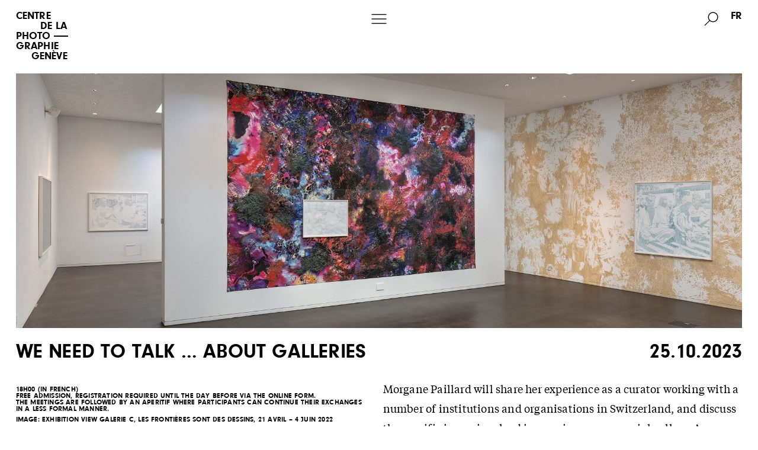

--- FILE ---
content_type: text/html; charset=UTF-8
request_url: https://www.centrephotogeneve.ch/en/event/il-faut-quon-parle-de-galeries/
body_size: 14139
content:
<!DOCTYPE html>
<html lang="en-US">
<head>
<meta charset="UTF-8">
<meta name="viewport" content="width=device-width, initial-scale=1, user-scalable=no">



<link rel="profile" href="https://gmpg.org/xfn/11">
<link rel="pingback" href="https://www.centrephotogeneve.ch/2016/xmlrpc.php">



<title>We need to talk &#8230; about galleries &#8211; Centre de la photographie Genève</title>
<meta name='robots' content='max-image-preview:large'/>
	<style>img:is([sizes="auto" i], [sizes^="auto," i]) {contain-intrinsic-size:3000px 1500px}</style>
	<meta name="dlm-version" content="5.1.6">
<script type="text/javascript" id="google_gtagjs-js-consent-mode-data-layer">//<![CDATA[
window.dataLayer=window.dataLayer||[];function gtag(){dataLayer.push(arguments);}gtag('consent','default',{"ad_personalization":"denied","ad_storage":"denied","ad_user_data":"denied","analytics_storage":"denied","functionality_storage":"denied","security_storage":"denied","personalization_storage":"denied","region":["AT","BE","BG","CH","CY","CZ","DE","DK","EE","ES","FI","FR","GB","GR","HR","HU","IE","IS","IT","LI","LT","LU","LV","MT","NL","NO","PL","PT","RO","SE","SI","SK"],"wait_for_update":500});window._googlesitekitConsentCategoryMap={"statistics":["analytics_storage"],"marketing":["ad_storage","ad_user_data","ad_personalization"],"functional":["functionality_storage","security_storage"],"preferences":["personalization_storage"]};window._googlesitekitConsents={"ad_personalization":"denied","ad_storage":"denied","ad_user_data":"denied","analytics_storage":"denied","functionality_storage":"denied","security_storage":"denied","personalization_storage":"denied","region":["AT","BE","BG","CH","CY","CZ","DE","DK","EE","ES","FI","FR","GB","GR","HR","HU","IE","IS","IT","LI","LT","LU","LV","MT","NL","NO","PL","PT","RO","SE","SI","SK"],"wait_for_update":500};
//]]></script>

<link rel='dns-prefetch' href='//www.googletagmanager.com'/>
<link rel="alternate" type="application/rss+xml" title="Centre de la photographie Genève &raquo; Feed" href="https://www.centrephotogeneve.ch/en/feed/"/>
<link rel="alternate" type="application/rss+xml" title="Centre de la photographie Genève &raquo; Comments Feed" href="https://www.centrephotogeneve.ch/en/comments/feed/"/>
		
		
					
				
		<script type="text/javascript">//<![CDATA[
window._wpemojiSettings={"baseUrl":"https:\/\/s.w.org\/images\/core\/emoji\/16.0.1\/72x72\/","ext":".png","svgUrl":"https:\/\/s.w.org\/images\/core\/emoji\/16.0.1\/svg\/","svgExt":".svg","source":{"concatemoji":"https:\/\/www.centrephotogeneve.ch\/2016\/wp-includes\/js\/wp-emoji-release.min.js?ver=6.8.3"}};!function(s,n){var o,i,e;function c(e){try{var t={supportTests:e,timestamp:(new Date).valueOf()};sessionStorage.setItem(o,JSON.stringify(t))}catch(e){}}function p(e,t,n){e.clearRect(0,0,e.canvas.width,e.canvas.height),e.fillText(t,0,0);var t=new Uint32Array(e.getImageData(0,0,e.canvas.width,e.canvas.height).data),a=(e.clearRect(0,0,e.canvas.width,e.canvas.height),e.fillText(n,0,0),new Uint32Array(e.getImageData(0,0,e.canvas.width,e.canvas.height).data));return t.every(function(e,t){return e===a[t]})}function u(e,t){e.clearRect(0,0,e.canvas.width,e.canvas.height),e.fillText(t,0,0);for(var n=e.getImageData(16,16,1,1),a=0;a<n.data.length;a++)if(0!==n.data[a])return!1;return!0}function f(e,t,n,a){switch(t){case"flag":return n(e,"\ud83c\udff3\ufe0f\u200d\u26a7\ufe0f","\ud83c\udff3\ufe0f\u200b\u26a7\ufe0f")?!1:!n(e,"\ud83c\udde8\ud83c\uddf6","\ud83c\udde8\u200b\ud83c\uddf6")&&!n(e,"\ud83c\udff4\udb40\udc67\udb40\udc62\udb40\udc65\udb40\udc6e\udb40\udc67\udb40\udc7f","\ud83c\udff4\u200b\udb40\udc67\u200b\udb40\udc62\u200b\udb40\udc65\u200b\udb40\udc6e\u200b\udb40\udc67\u200b\udb40\udc7f");case"emoji":return!a(e,"\ud83e\udedf")}return!1}function g(e,t,n,a){var r="undefined"!=typeof WorkerGlobalScope&&self instanceof WorkerGlobalScope?new OffscreenCanvas(300,150):s.createElement("canvas"),o=r.getContext("2d",{willReadFrequently:!0}),i=(o.textBaseline="top",o.font="600 32px Arial",{});return e.forEach(function(e){i[e]=t(o,e,n,a)}),i}function t(e){var t=s.createElement("script");t.src=e,t.defer=!0,s.head.appendChild(t)}"undefined"!=typeof Promise&&(o="wpEmojiSettingsSupports",i=["flag","emoji"],n.supports={everything:!0,everythingExceptFlag:!0},e=new Promise(function(e){s.addEventListener("DOMContentLoaded",e,{once:!0})}),new Promise(function(t){var n=function(){try{var e=JSON.parse(sessionStorage.getItem(o));if("object"==typeof e&&"number"==typeof e.timestamp&&(new Date).valueOf()<e.timestamp+604800&&"object"==typeof e.supportTests)return e.supportTests}catch(e){}return null}();if(!n){if("undefined"!=typeof Worker&&"undefined"!=typeof OffscreenCanvas&&"undefined"!=typeof URL&&URL.createObjectURL&&"undefined"!=typeof Blob)try{var e="postMessage("+g.toString()+"("+[JSON.stringify(i),f.toString(),p.toString(),u.toString()].join(",")+"));",a=new Blob([e],{type:"text/javascript"}),r=new Worker(URL.createObjectURL(a),{name:"wpTestEmojiSupports"});return void(r.onmessage=function(e){c(n=e.data),r.terminate(),t(n)})}catch(e){}c(n=g(i,f,p,u))}t(n)}).then(function(e){for(var t in e)n.supports[t]=e[t],n.supports.everything=n.supports.everything&&n.supports[t],"flag"!==t&&(n.supports.everythingExceptFlag=n.supports.everythingExceptFlag&&n.supports[t]);n.supports.everythingExceptFlag=n.supports.everythingExceptFlag&&!n.supports.flag,n.DOMReady=!1,n.readyCallback=function(){n.DOMReady=!0}}).then(function(){return e}).then(function(){var e;n.supports.everything||(n.readyCallback(),(e=n.source||{}).concatemoji?t(e.concatemoji):e.wpemoji&&e.twemoji&&(t(e.twemoji),t(e.wpemoji)))}))}((window,document),window._wpemojiSettings);
//]]></script>
<style id='woo-cart-weight-blocks-integration-frontend-css' media='all'></style>
<style id='woo-cart-weight-blocks-integration-editor-css' media='all'></style>
<style id='wp-emoji-styles-inline-css' type='text/css'>img.wp-smiley,img.emoji{display:inline!important;border:none!important;box-shadow:none!important;height:1em!important;width:1em!important;margin:0 .07em!important;vertical-align:-.1em!important;background:none!important;padding:0!important}</style>
<link rel='stylesheet' id='wp-block-library-css' href='https://www.centrephotogeneve.ch/2016/wp-includes/css/dist/block-library/A.style.min.css,qver=6.8.3.pagespeed.cf.6w6iIy5A4f.css' type='text/css' media='all'/>
<style id='classic-theme-styles-inline-css' type='text/css'>.wp-block-button__link{color:#fff;background-color:#32373c;border-radius:9999px;box-shadow:none;text-decoration:none;padding:calc(.667em + 2px) calc(1.333em + 2px);font-size:1.125em}.wp-block-file__button{background:#32373c;color:#fff;text-decoration:none}</style>
<style id='global-styles-inline-css' type='text/css'>:root{--wp--preset--aspect-ratio--square:1;--wp--preset--aspect-ratio--4-3: 4/3;--wp--preset--aspect-ratio--3-4: 3/4;--wp--preset--aspect-ratio--3-2: 3/2;--wp--preset--aspect-ratio--2-3: 2/3;--wp--preset--aspect-ratio--16-9: 16/9;--wp--preset--aspect-ratio--9-16: 9/16;--wp--preset--color--black:#000;--wp--preset--color--cyan-bluish-gray:#abb8c3;--wp--preset--color--white:#fff;--wp--preset--color--pale-pink:#f78da7;--wp--preset--color--vivid-red:#cf2e2e;--wp--preset--color--luminous-vivid-orange:#ff6900;--wp--preset--color--luminous-vivid-amber:#fcb900;--wp--preset--color--light-green-cyan:#7bdcb5;--wp--preset--color--vivid-green-cyan:#00d084;--wp--preset--color--pale-cyan-blue:#8ed1fc;--wp--preset--color--vivid-cyan-blue:#0693e3;--wp--preset--color--vivid-purple:#9b51e0;--wp--preset--gradient--vivid-cyan-blue-to-vivid-purple:linear-gradient(135deg,rgba(6,147,227,1) 0%,#9b51e0 100%);--wp--preset--gradient--light-green-cyan-to-vivid-green-cyan:linear-gradient(135deg,#7adcb4 0%,#00d082 100%);--wp--preset--gradient--luminous-vivid-amber-to-luminous-vivid-orange:linear-gradient(135deg,rgba(252,185,0,1) 0%,rgba(255,105,0,1) 100%);--wp--preset--gradient--luminous-vivid-orange-to-vivid-red:linear-gradient(135deg,rgba(255,105,0,1) 0%,#cf2e2e 100%);--wp--preset--gradient--very-light-gray-to-cyan-bluish-gray:linear-gradient(135deg,#eee 0%,#a9b8c3 100%);--wp--preset--gradient--cool-to-warm-spectrum:linear-gradient(135deg,#4aeadc 0%,#9778d1 20%,#cf2aba 40%,#ee2c82 60%,#fb6962 80%,#fef84c 100%);--wp--preset--gradient--blush-light-purple:linear-gradient(135deg,#ffceec 0%,#9896f0 100%);--wp--preset--gradient--blush-bordeaux:linear-gradient(135deg,#fecda5 0%,#fe2d2d 50%,#6b003e 100%);--wp--preset--gradient--luminous-dusk:linear-gradient(135deg,#ffcb70 0%,#c751c0 50%,#4158d0 100%);--wp--preset--gradient--pale-ocean:linear-gradient(135deg,#fff5cb 0%,#b6e3d4 50%,#33a7b5 100%);--wp--preset--gradient--electric-grass:linear-gradient(135deg,#caf880 0%,#71ce7e 100%);--wp--preset--gradient--midnight:linear-gradient(135deg,#020381 0%,#2874fc 100%);--wp--preset--font-size--small:13px;--wp--preset--font-size--medium:20px;--wp--preset--font-size--large:36px;--wp--preset--font-size--x-large:42px;--wp--preset--spacing--20:.44rem;--wp--preset--spacing--30:.67rem;--wp--preset--spacing--40:1rem;--wp--preset--spacing--50:1.5rem;--wp--preset--spacing--60:2.25rem;--wp--preset--spacing--70:3.38rem;--wp--preset--spacing--80:5.06rem;--wp--preset--shadow--natural:6px 6px 9px rgba(0,0,0,.2);--wp--preset--shadow--deep:12px 12px 50px rgba(0,0,0,.4);--wp--preset--shadow--sharp:6px 6px 0 rgba(0,0,0,.2);--wp--preset--shadow--outlined:6px 6px 0 -3px rgba(255,255,255,1) , 6px 6px rgba(0,0,0,1);--wp--preset--shadow--crisp:6px 6px 0 rgba(0,0,0,1)}:where(.is-layout-flex){gap:.5em}:where(.is-layout-grid){gap:.5em}body .is-layout-flex{display:flex}.is-layout-flex{flex-wrap:wrap;align-items:center}.is-layout-flex > :is(*, div){margin:0}body .is-layout-grid{display:grid}.is-layout-grid > :is(*, div){margin:0}:where(.wp-block-columns.is-layout-flex){gap:2em}:where(.wp-block-columns.is-layout-grid){gap:2em}:where(.wp-block-post-template.is-layout-flex){gap:1.25em}:where(.wp-block-post-template.is-layout-grid){gap:1.25em}.has-black-color{color:var(--wp--preset--color--black)!important}.has-cyan-bluish-gray-color{color:var(--wp--preset--color--cyan-bluish-gray)!important}.has-white-color{color:var(--wp--preset--color--white)!important}.has-pale-pink-color{color:var(--wp--preset--color--pale-pink)!important}.has-vivid-red-color{color:var(--wp--preset--color--vivid-red)!important}.has-luminous-vivid-orange-color{color:var(--wp--preset--color--luminous-vivid-orange)!important}.has-luminous-vivid-amber-color{color:var(--wp--preset--color--luminous-vivid-amber)!important}.has-light-green-cyan-color{color:var(--wp--preset--color--light-green-cyan)!important}.has-vivid-green-cyan-color{color:var(--wp--preset--color--vivid-green-cyan)!important}.has-pale-cyan-blue-color{color:var(--wp--preset--color--pale-cyan-blue)!important}.has-vivid-cyan-blue-color{color:var(--wp--preset--color--vivid-cyan-blue)!important}.has-vivid-purple-color{color:var(--wp--preset--color--vivid-purple)!important}.has-black-background-color{background-color:var(--wp--preset--color--black)!important}.has-cyan-bluish-gray-background-color{background-color:var(--wp--preset--color--cyan-bluish-gray)!important}.has-white-background-color{background-color:var(--wp--preset--color--white)!important}.has-pale-pink-background-color{background-color:var(--wp--preset--color--pale-pink)!important}.has-vivid-red-background-color{background-color:var(--wp--preset--color--vivid-red)!important}.has-luminous-vivid-orange-background-color{background-color:var(--wp--preset--color--luminous-vivid-orange)!important}.has-luminous-vivid-amber-background-color{background-color:var(--wp--preset--color--luminous-vivid-amber)!important}.has-light-green-cyan-background-color{background-color:var(--wp--preset--color--light-green-cyan)!important}.has-vivid-green-cyan-background-color{background-color:var(--wp--preset--color--vivid-green-cyan)!important}.has-pale-cyan-blue-background-color{background-color:var(--wp--preset--color--pale-cyan-blue)!important}.has-vivid-cyan-blue-background-color{background-color:var(--wp--preset--color--vivid-cyan-blue)!important}.has-vivid-purple-background-color{background-color:var(--wp--preset--color--vivid-purple)!important}.has-black-border-color{border-color:var(--wp--preset--color--black)!important}.has-cyan-bluish-gray-border-color{border-color:var(--wp--preset--color--cyan-bluish-gray)!important}.has-white-border-color{border-color:var(--wp--preset--color--white)!important}.has-pale-pink-border-color{border-color:var(--wp--preset--color--pale-pink)!important}.has-vivid-red-border-color{border-color:var(--wp--preset--color--vivid-red)!important}.has-luminous-vivid-orange-border-color{border-color:var(--wp--preset--color--luminous-vivid-orange)!important}.has-luminous-vivid-amber-border-color{border-color:var(--wp--preset--color--luminous-vivid-amber)!important}.has-light-green-cyan-border-color{border-color:var(--wp--preset--color--light-green-cyan)!important}.has-vivid-green-cyan-border-color{border-color:var(--wp--preset--color--vivid-green-cyan)!important}.has-pale-cyan-blue-border-color{border-color:var(--wp--preset--color--pale-cyan-blue)!important}.has-vivid-cyan-blue-border-color{border-color:var(--wp--preset--color--vivid-cyan-blue)!important}.has-vivid-purple-border-color{border-color:var(--wp--preset--color--vivid-purple)!important}.has-vivid-cyan-blue-to-vivid-purple-gradient-background{background:var(--wp--preset--gradient--vivid-cyan-blue-to-vivid-purple)!important}.has-light-green-cyan-to-vivid-green-cyan-gradient-background{background:var(--wp--preset--gradient--light-green-cyan-to-vivid-green-cyan)!important}.has-luminous-vivid-amber-to-luminous-vivid-orange-gradient-background{background:var(--wp--preset--gradient--luminous-vivid-amber-to-luminous-vivid-orange)!important}.has-luminous-vivid-orange-to-vivid-red-gradient-background{background:var(--wp--preset--gradient--luminous-vivid-orange-to-vivid-red)!important}.has-very-light-gray-to-cyan-bluish-gray-gradient-background{background:var(--wp--preset--gradient--very-light-gray-to-cyan-bluish-gray)!important}.has-cool-to-warm-spectrum-gradient-background{background:var(--wp--preset--gradient--cool-to-warm-spectrum)!important}.has-blush-light-purple-gradient-background{background:var(--wp--preset--gradient--blush-light-purple)!important}.has-blush-bordeaux-gradient-background{background:var(--wp--preset--gradient--blush-bordeaux)!important}.has-luminous-dusk-gradient-background{background:var(--wp--preset--gradient--luminous-dusk)!important}.has-pale-ocean-gradient-background{background:var(--wp--preset--gradient--pale-ocean)!important}.has-electric-grass-gradient-background{background:var(--wp--preset--gradient--electric-grass)!important}.has-midnight-gradient-background{background:var(--wp--preset--gradient--midnight)!important}.has-small-font-size{font-size:var(--wp--preset--font-size--small)!important}.has-medium-font-size{font-size:var(--wp--preset--font-size--medium)!important}.has-large-font-size{font-size:var(--wp--preset--font-size--large)!important}.has-x-large-font-size{font-size:var(--wp--preset--font-size--x-large)!important}:where(.wp-block-post-template.is-layout-flex){gap:1.25em}:where(.wp-block-post-template.is-layout-grid){gap:1.25em}:where(.wp-block-columns.is-layout-flex){gap:2em}:where(.wp-block-columns.is-layout-grid){gap:2em}:root :where(.wp-block-pullquote){font-size:1.5em;line-height:1.6}</style>
<link rel='stylesheet' id='dnd-upload-cf7-css' href='https://www.centrephotogeneve.ch/2016/wp-content/plugins/drag-and-drop-multiple-file-upload-contact-form-7/assets/css/A.dnd-upload-cf7.css,qver=1.3.9.2.pagespeed.cf.waDJqoPFCr.css' type='text/css' media='all'/>
<link rel='stylesheet' id='contact-form-7-css' href='https://www.centrephotogeneve.ch/2016/wp-content/plugins/contact-form-7/includes/css/A.styles.css,qver=6.1.3.pagespeed.cf.bY4dTi-wnh.css' type='text/css' media='all'/>
<style id='sumup-checkout-css' media='all'>.wc-sumup-modal{position:fixed;top:0;bottom:auto;left:0;right:0;height:100%;background:#000000bd;display:flex;justify-content:center;align-items:center;z-index:9999;overflow:scroll}.wc-sumup-modal.disabled{display:none}.wc-sumup-modal #sumup-card{width:700px;max-width:90%;position:relative;max-height:95%;background:#fff;border-radius:16px;min-height:140px}.wc-sumup-modal #wc-sumup-payment-modal-close{position:absolute;top:-10px;right:-5px;border-radius:100%;height:28px;width:28px;display:flex;justify-content:center;align-items:center;color:#000;background:#fff;border:1px solid #d8dde1;cursor:pointer;font-weight:700}.wc-sumup-modal div[data-sumup-id=payment_option]>label{display:flex!important}.sumup-boleto-pending-screen{border:1px dashed #000;padding:10px;border-radius:12px}div[data-testid=scannable-barcode]>img{height:250px!important;max-height:100%!important}.wc-sumup-modal.no-modal{position:relative;background:#fff}.wc-sumup-modal.no-modal #wc-sumup-payment-modal-close{display:none}.wc-sumup-modal section img[class*=' sumup-payment'],.wc-sumup-modal section img[class^=sumup-payment]{width:auto;top:50%;transform:translateY(-55%)}</style>
<link rel='stylesheet' id='woocommerce-layout-css' href='https://www.centrephotogeneve.ch/2016/wp-content/plugins/woocommerce/assets/css/woocommerce-layout.css,qver=10.3.4.pagespeed.ce.6Y9SecrK74.css' type='text/css' media='all'/>
<link rel='stylesheet' id='woocommerce-smallscreen-css' href='https://www.centrephotogeneve.ch/2016/wp-content/plugins/woocommerce/assets/css/woocommerce-smallscreen.css,qver=10.3.4.pagespeed.ce.WdJmwOpYCq.css' type='text/css' media='only screen and (max-width: 768px)'/>
<link rel='stylesheet' id='woocommerce-general-css' href='https://www.centrephotogeneve.ch/2016/wp-content/plugins/woocommerce/assets/css/woocommerce.css?ver=10.3.4' type='text/css' media='all'/>
<style id='woocommerce-inline-inline-css' type='text/css'>.woocommerce form .form-row .required{visibility:visible}</style>
<link rel='stylesheet' id='brands-styles-css' href='https://www.centrephotogeneve.ch/2016/wp-content/plugins/woocommerce/assets/css/brands.css,qver=10.3.4.pagespeed.ce.SNVgFrIPFR.css' type='text/css' media='all'/>
<style id='cpg-reset-css' media='all'>html,body,div,span,applet,object,iframe,h1,h2,h3,h4,h5,h6,p,blockquote,pre,a,abbr,acronym,address,big,cite,code,del,dfn,em,img,ins,kbd,q,s,samp,small,strike,strong,sub,sup,tt,var,b,u,i,center,dl,dt,dd,ol,ul,li,fieldset,form,label,legend,table,caption,tbody,tfoot,thead,tr,th,td,article,aside,canvas,details,embed,figure,figcaption,footer,header,hgroup,menu,nav,output,ruby,section,summary,time,mark,audio,video{margin:0;padding:0;border:0;font-size:100%;font:inherit;vertical-align:baseline}article,aside,details,figcaption,figure,footer,header,hgroup,menu,nav,section{display:block}body{line-height:1}em,i{font-style:italic!important}b,strong{font-weight:bold!important}ol,ul{list-style:inside;padding:10px}blockquote,q{quotes:none}blockquote:before,blockquote:after,q:before,q:after{content:'';content:none}table{border-collapse:collapse;border-spacing:0}</style>
<link rel='stylesheet' id='cpg-font-css' href='https://www.centrephotogeneve.ch/2016/wp-content/themes/cpg_v3.1/style/A.MyFontsWebfontsKit.css,qver=6.8.3.pagespeed.cf.GWAhC58FFh.css' type='text/css' media='all'/>
<link rel='stylesheet' id='cpg-style-css' href='https://www.centrephotogeneve.ch/2016/wp-content/themes/cpg_v3.1/style/A.style.css,qver=6.8.3.pagespeed.cf.xSfgroj_i0.css' type='text/css' media='all'/>
<link rel='stylesheet' id='cpg-tosrus-css-css' href='https://www.centrephotogeneve.ch/2016/wp-content/themes/cpg_v3.1/tosrus/A.jquery.tosrus.all.css,qver=6.8.3.pagespeed.cf.3iG0M7Fqlu.css' type='text/css' media='all'/>
<style id='cpg-slick-css-css' media='all'>.slick-slider{position:relative;display:block;box-sizing:border-box;-webkit-user-select:none;-moz-user-select:none;-ms-user-select:none;user-select:none;-webkit-touch-callout:none;-khtml-user-select:none;-ms-touch-action:pan-y;touch-action:pan-y;-webkit-tap-highlight-color:transparent}.slick-list{position:relative;display:block;overflow:hidden;margin:0;padding:0}.slick-list:focus{outline:none}.slick-list.dragging{cursor:pointer;cursor:hand}.slick-slider .slick-track,.slick-slider .slick-list{-webkit-transform:translate3d(0,0,0);-moz-transform:translate3d(0,0,0);-ms-transform:translate3d(0,0,0);-o-transform:translate3d(0,0,0);transform:translate3d(0,0,0)}.slick-track{position:relative;top:0;left:0;display:block}.slick-track:before,.slick-track:after{display:table;content:''}.slick-track:after{clear:both}.slick-loading .slick-track{visibility:hidden}.slick-slide{display:none;float:left;height:100%;min-height:1px}[dir="rtl"] .slick-slide{float:right}.slick-slide img{display:block}.slick-slide.slick-loading img{display:none}.slick-slide.dragging img{pointer-events:none}.slick-initialized .slick-slide{display:block}.slick-loading .slick-slide{visibility:hidden}.slick-vertical .slick-slide{display:block;height:auto;border:1px solid transparent}.slick-arrow.slick-hidden{display:none}</style>
<style id='wpglobus-css' media='all'>.wpglobus_flag{height:12px;width:18px;background-repeat:no-repeat;background-position:center left}.wpglobus_language_name{padding-left:22px}.page_item_wpglobus_menu_switch .children{display:none}.page_item_wpglobus_menu_switch:hover .children{display:block}.menu_item_wpglobus_menu_switch .sub-menu{display:none}.menu_item_wpglobus_menu_switch:hover .sub-menu{display:block}.widget_wpglobus .flags-styled .flag{margin-right:.4em}.widget_wpglobus .list a{display:block}.widget_wpglobus .list a img{display:none}.widget_wpglobus .list a span.name{display:inline-block}.widget_wpglobus .list a span.code{display:inline-block;margin:0 0 0 4px}.widget_wpglobus .list a span.code:before{content:"("}.widget_wpglobus .list a span.code:after{content:")"}.widget_wpglobus .list.flags img{margin:0 4px 0 0;display:inline-block}.widget_wpglobus .select-styled{overflow:hidden}.widget_wpglobus .dropdown-styled{text-align:center;display:inline;list-style:none}.widget_wpglobus .dropdown-styled li{text-align:left;display:inline-block;margin-right:-4px;position:relative;padding:5px 10px;background:#fff;cursor:pointer}.widget_wpglobus .dropdown-styled li:hover{background:#eee;color:#fff}.widget_wpglobus .dropdown-styled li:hover ul{display:block;opacity:1;visibility:visible}.widget_wpglobus .dropdown-styled li ul{padding:0;position:absolute;top:28px;left:-21px;width:150px;display:none;opacity:0;visibility:hidden}.widget_wpglobus .dropdown-styled li ul li{background:#eee;display:block;color:#fff}.widget_wpglobus .dropdown-styled li ul li:hover{background:#ddd}</style>
<script type="text/javascript" src="https://www.centrephotogeneve.ch/2016/wp-includes/js/jquery/jquery.min.js,qver=3.7.1.pagespeed.jm.PoWN7KAtLT.js" id="jquery-core-js"></script>
<script src="https://www.centrephotogeneve.ch/2016/wp-includes,_js,_jquery,_jquery-migrate.min.js,qver==3.4.1+wp-content,_plugins,_woocommerce,_assets,_js,_jquery-blockui,_jquery.blockUI.min.js,qver==2.7.0-wc.10.3.4.pagespeed.jc.6hG4kuzyHz.js"></script><script>eval(mod_pagespeed_t7dCUs7sXV);</script>
<script>eval(mod_pagespeed_4sypfw0aTR);</script>
<script type="text/javascript" id="wc-add-to-cart-js-extra">//<![CDATA[
var wc_add_to_cart_params={"ajax_url":"\/2016\/wp-admin\/admin-ajax.php","wc_ajax_url":"\/?wc-ajax=%%endpoint%%","i18n_view_cart":"View cart","cart_url":"https:\/\/www.centrephotogeneve.ch\/en\/panier\/","is_cart":"","cart_redirect_after_add":"no"};
//]]></script>
<script type="text/javascript" src="https://www.centrephotogeneve.ch/2016/wp-content/plugins/woocommerce/assets/js/frontend/add-to-cart.min.js,qver=10.3.4.pagespeed.ce.0oeAWkmhZW.js" id="wc-add-to-cart-js" defer="defer" data-wp-strategy="defer"></script>
<script type="text/javascript" src="https://www.centrephotogeneve.ch/2016/wp-content/plugins/woocommerce/assets/js/js-cookie/js.cookie.min.js,qver=2.1.4-wc.10.3.4.pagespeed.jm.F6SGx0_hAJ.js" id="wc-js-cookie-js" data-wp-strategy="defer"></script>
<script type="text/javascript" id="WCPAY_ASSETS-js-extra">//<![CDATA[
var wcpayAssets={"url":"https:\/\/www.centrephotogeneve.ch\/2016\/wp-content\/plugins\/woocommerce-payments\/dist\/"};
//]]></script>



<script type="text/javascript" src="https://www.googletagmanager.com/gtag/js?id=GT-WRCRBFTX" id="google_gtagjs-js" async></script>
<script type="text/javascript" id="google_gtagjs-js-after">
/* <![CDATA[ */
window.dataLayer = window.dataLayer || [];function gtag(){dataLayer.push(arguments);}
gtag("set","linker",{"domains":["www.centrephotogeneve.ch"]});
gtag("js", new Date());
gtag("set", "developer_id.dZTNiMT", true);
gtag("config", "GT-WRCRBFTX");
 window._googlesitekit = window._googlesitekit || {}; window._googlesitekit.throttledEvents = []; window._googlesitekit.gtagEvent = (name, data) => { var key = JSON.stringify( { name, data } ); if ( !! window._googlesitekit.throttledEvents[ key ] ) { return; } window._googlesitekit.throttledEvents[ key ] = true; setTimeout( () => { delete window._googlesitekit.throttledEvents[ key ]; }, 5 ); gtag( "event", name, { ...data, event_source: "site-kit" } ); }; 
/* ]]> */
</script>
<script type="text/javascript" id="utils-js-extra">//<![CDATA[
var userSettings={"url":"\/2016\/","uid":"0","time":"1762968108","secure":"1"};
//]]></script>
<script type="text/javascript" src="https://www.centrephotogeneve.ch/2016/wp-includes/js/utils.min.js,qver=6.8.3.pagespeed.jm.ufpNzaOoMM.js" id="utils-js"></script>
<link rel="https://api.w.org/" href="https://www.centrephotogeneve.ch/en/wp-json/"/><link rel="EditURI" type="application/rsd+xml" title="RSD" href="https://www.centrephotogeneve.ch/2016/xmlrpc.php?rsd"/>
<meta name="generator" content="WordPress 6.8.3"/>
<meta name="generator" content="WooCommerce 10.3.4"/>
<link rel="canonical" href="https://www.centrephotogeneve.ch/en/event/il-faut-quon-parle-de-galeries/"/>
<link rel='shortlink' href='https://www.centrephotogeneve.ch/en/?p=7540'/>
<link rel="alternate" title="oEmbed (JSON)" type="application/json+oembed" href="https://www.centrephotogeneve.ch/en/wp-json/oembed/1.0/embed?url=https%3A%2F%2Fwww.centrephotogeneve.ch%2Fen%2Fevent%2Fil-faut-quon-parle-de-galeries%2F"/>
<link rel="alternate" title="oEmbed (XML)" type="text/xml+oembed" href="https://www.centrephotogeneve.ch/en/wp-json/oembed/1.0/embed?url=https%3A%2F%2Fwww.centrephotogeneve.ch%2Fen%2Fevent%2Fil-faut-quon-parle-de-galeries%2F&#038;format=xml"/>
<meta name="generator" content="Site Kit by Google 1.165.0"/><style type="text/css" id="simple-css-output">.woocommerce-breadcrumb{font-family:NeuzeitGro-Bol;font-size:1.2 rem!important;margin-left:2.1rem!important}.woocommerce-products-header{font-family:NeuzeitGro-Bol;margin-left:2rem!important}.woocommerce-notices-wrapper{font-family:NeuzeitGro-Bol;margin-left:1.8rem!important}.woocommerce-result-count{font-family:NeuzeitGro-Bol;font-size:1.0rem!important;margin-left:2rem!important}.woocommerce-ordering{font-family:NeuzeitGro-Bol;padding-right:2.8rem!important}.products{font-family:NeuzeitGro-Bol;font-size:lighter!important;padding-left:3rem!important;padding-right:3rem!important}.product type-product{font-family:NeuzeitGro-Bol}.woocommerce ul.products li.product .button{font-size:initial!important;font-weight:lighter!important;margin:auto!important}.woocommerce-loop-product__title{font-size:initial!important}.woocommerce-product-gallery__image{margin:2.1rem!important}.woocommerce div.product .woocommerce-tabs .panel{margin:2.5rem!important}.woocommerce div.product .woocommerce-tabs ul.tabs{z-index:-1!important}.related products{margin-bottom:2rem!important}.woocommerce .quantity .qty{margin:1rem!important}.col-12,.kol-12{float:initial}.image-home{background-position:center top}[lang="fr-FR"] .lang-fr{display:inline}[lang="en-US"] .lang-en{display:inline}.lang-fr,.lang-en{display:none}</style>

<meta name="google-site-verification" content="VYcmA57084ZrA9Q6sk3tNN3uZEgMz4isohEtd6Z9zXI"/>
	<noscript><style>.woocommerce-product-gallery{opacity:1!important}</style></noscript>
	

<meta name="google-adsense-platform-account" content="ca-host-pub-2644536267352236">
<meta name="google-adsense-platform-domain" content="sitekit.withgoogle.com">

			<style media="screen">
				.wpglobus_flag_fr{background-image:url(https://www.centrephotogeneve.ch/2016/wp-content/plugins/wpglobus/flags/fr.png)}
.wpglobus_flag_en{background-image:url(https://www.centrephotogeneve.ch/2016/wp-content/plugins/wpglobus/flags/us.png)}
.wpglobus-current-language { display: none; }			</style>
			<link rel="alternate" hreflang="fr-FR" href="https://www.centrephotogeneve.ch/event/il-faut-quon-parle-de-galeries/"/><link rel="alternate" hreflang="en-US" href="https://www.centrephotogeneve.ch/en/event/il-faut-quon-parle-de-galeries/"/>		<style type="text/css" id="wp-custom-css">.box-logo-cpg{background-color:transparent;perspective:1000px;width:140px;height:110px}div.no-bot:nth-child(2) > div:nth-child(2) {width:33.33333333%;float:left;padding-top:2.08333333rem;padding-bottom:2.08333333rem;padding-left:.52083333rem;padding-right:.52083333rem;display:block;overflow:hidden}div.no-bot:nth-child(2) > div:nth-child(3) {width:50%;float:left;padding-top:2.08333333rem;padding-bottom:2.08333333rem;padding-left:.52083333rem;padding-right:.52083333rem;display:block;overflow:hidden}div.no-bot:nth-child(3) > div:nth-child(2) {width:50%;float:left;padding-top:2.08333333rem;padding-bottom:2.08333333rem;padding-left:.52083333rem;padding-right:.52083333rem;display:block;overflow:hidden}div.no-bot:nth-child(3) > div:nth-child(3) {width:33.33333333%;float:left;padding-top:2.08333333rem;padding-bottom:2.08333333rem;padding-left:.52083333rem;padding-right:.52083333rem;display:block;overflow:hidden}div.no-bot:nth-child(4) > div:nth-child(2) {width:83.33333333%;float:left;padding-top:2.08333333rem;padding-bottom:2.08333333rem;padding-left:.52083333rem;padding-right:.52083333rem;display:block;overflow:hidden}#secondary .col-4{width:25%}.half{background-position:center!important}.home-title{text-shadow:1px 1px 1px gray!important}</style>
		
		
		<script async src="https://www.googletagmanager.com/gtag/js?id=AW-16996047674"></script>
		<script>window.dataLayer=window.dataLayer||[];function gtag(){dataLayer.push(arguments);}gtag('consent','default',{analytics_storage:'denied',ad_storage:'denied',ad_user_data:'denied',ad_personalization:'denied',region:['AT','BE','BG','HR','CY','CZ','DK','EE','FI','FR','DE','GR','HU','IS','IE','IT','LV','LI','LT','LU','MT','NL','NO','PL','PT','RO','SK','SI','ES','SE','GB','CH'],wait_for_update:500,});gtag('js',new Date());gtag('set','developer_id.dOGY3NW',true);gtag("config","AW-16996047674",{"groups":"GLA","send_page_view":false});</script>

		</head>

<body data-rsssl=1 class="wp-singular event-template-default single single-event postid-7540 wp-custom-logo wp-theme-cpg_v31 theme-cpg_v3.1 woocommerce-no-js">
<div id="tos-main">
	<div id="tos-left"><svg class="picto" version="1.1" id="Layer_1" xmlns="http://www.w3.org/2000/svg" xmlns:xlink="http://www.w3.org/1999/xlink" x="0px" y="0px" viewBox="0 0 40 40" enable-background="new 0 0 40 40" xml:space="preserve">
<g>
	<line fill="none" stroke="#000000" stroke-width="1.4" stroke-linecap="round" x1="27.9" y1="4.1" x2="12.1" y2="19.9"/>
	<line fill="none" stroke="#000000" stroke-width="1.4" stroke-linecap="round" x1="27.9" y1="35.9" x2="12.1" y2="20.1"/>
</g>
</svg></div>
	<div id="tos-right"><svg class="picto" version="1.1" id="Layer_1" xmlns="http://www.w3.org/2000/svg" xmlns:xlink="http://www.w3.org/1999/xlink" x="0px" y="0px" viewBox="0 0 40 40" enable-background="new 0 0 40 40" xml:space="preserve">
<g>
	<line fill="none" stroke="#000000" stroke-width="1.4" stroke-linecap="round" x1="12.1" y1="35.9" x2="27.9" y2="20.1"/>
	<line fill="none" stroke="#000000" stroke-width="1.4" stroke-linecap="round" x1="12.1" y1="4.1" x2="27.9" y2="19.9"/>
</g>
</svg></div>
	<div id="tos-close">
	<svg class="picto" version="1.1" id="Layer_1" xmlns="http://www.w3.org/2000/svg" xmlns:xlink="http://www.w3.org/1999/xlink" x="0px" y="0px" viewBox="0 0 40 40" enable-background="new 0 0 40 40" xml:space="preserve">
<g>
	
		<line fill="none" stroke="#000000" stroke-width="1.4" stroke-linecap="round" stroke-linejoin="round" stroke-miterlimit="10" x1="9.4" y1="9.4" x2="30.6" y2="30.6"/>
	
		<line fill="none" stroke="#000000" stroke-width="1.4" stroke-linecap="round" stroke-linejoin="round" stroke-miterlimit="10" x1="9.4" y1="30.6" x2="30.6" y2="9.4"/>
</g>
</svg></div>
</div>
<div id="page" class="site">
		<header id="masthead" class="site-header menu-off" role="banner">
		<div class="site-branding">
			<div class="cols">
				<div id="logo" class="kol-4 semi-ver">
					<a href="https://www.centrephotogeneve.ch/en">
					<span id="logo-big">
						CENTRE<br/>
						&nbsp;&nbsp;&nbsp;&nbsp;&nbsp;&nbsp;&nbsp;&nbsp;DE LA<br/>
						PHOTO&nbsp;&mdash;&mdash;<br/>
						GRAPHIE<br/>
						&nbsp;&nbsp;&nbsp;&nbsp;&nbsp;GENÈVE
					</span>
					<span id="logo-small">
						 <span>&nbsp;<br/></span>
						CPG
					</span>
					</a>
				</div>
				<div class="kol-4 text-c semi-ver">
															<div class="toggle-picto" id="picto-liste">
<svg class="picto" version="1.1" id="Layer_1" xmlns="http://www.w3.org/2000/svg" xmlns:xlink="http://www.w3.org/1999/xlink" x="0px" y="0px" viewBox="0 0 40 40" enable-background="new 0 0 40 40" xml:space="preserve">
<g>
	<line fill="none" stroke="#000000" stroke-width="1.4" stroke-miterlimit="10" x1="7.5" y1="4.5" x2="32.5" y2="4.5"/>
	<line fill="none" stroke="#000000" stroke-width="1.4" stroke-miterlimit="10" x1="7.5" y1="12" x2="32.5" y2="12"/>
	<line fill="none" stroke="#000000" stroke-width="1.4" stroke-miterlimit="10" x1="7.5" y1="19.5" x2="32.5" y2="19.5"/>
</g>
</svg>

	
	
	<svg class="picto" style="display:none;" version="1.1" id="Layer_1" xmlns="http://www.w3.org/2000/svg" xmlns:xlink="http://www.w3.org/1999/xlink" x="0px" y="0px" viewBox="0 0 40 40" enable-background="new 0 0 40 40" xml:space="preserve">
<g>
	<line fill="none" stroke="#000000" stroke-width="1.4" stroke-linecap="round" x1="27.9" y1="4.1" x2="12.1" y2="19.9"/>
	<line fill="none" stroke="#000000" stroke-width="1.4" stroke-linecap="round" x1="12.1" y1="4.1" x2="27.9" y2="19.9"/>
</g>
</svg>
</div>				</div>
				
				<div class="kol-4 semi-ver">
															
					<div class="language-selector">
												
							<div class="wpglobus-selector-box">  <a href="https://www.centrephotogeneve.ch/event/il-faut-quon-parle-de-galeries/">Fr</a><a class="wpglobus-current-language">En</a>	  
   </div>  					</div>
					<div class="loope">
					<div class="toggle-picto" id="picto-loupe">
	<svg class="picto" version="1.1" id="Layer_1" xmlns="http://www.w3.org/2000/svg" xmlns:xlink="http://www.w3.org/1999/xlink" x="0px" y="0px" viewBox="0 0 40 40" enable-background="new 0 0 40 40" xml:space="preserve">
<g>
	<circle fill="none" stroke="#000000" stroke-width="1.4" cx="23.1" cy="8.9" r="7.9"/>
	<line fill="none" stroke="#000000" stroke-width="1.4" x1="17.7" y1="14.3" x2="8.9" y2="23.1"/>
</g>
</svg>


	
	
<svg class="picto" style="display:none;" version="1.1" id="Layer_1" xmlns="http://www.w3.org/2000/svg" xmlns:xlink="http://www.w3.org/1999/xlink" x="0px" y="0px" viewBox="0 0 40 40" enable-background="new 0 0 40 40" xml:space="preserve">
<g>
	<line fill="none" stroke="#000000" stroke-width="1.4" stroke-linecap="round" x1="27.9" y1="4.1" x2="12.1" y2="19.9"/>
	<line fill="none" stroke="#000000" stroke-width="1.4" stroke-linecap="round" x1="12.1" y1="4.1" x2="27.9" y2="19.9"/>
</g>
</svg>
</div>




					</div>
					
				</div>
			</div>
			<hr id="hr-menu" class="reduced"/>
			
			
			
					</div>
		
		
		
						
	</header>
	
	<nav class="menu-full off">
		<div id="navigation" class="cols center-v">
			<div class="kol-1 rol-0"></div>
			<div class="kol-5  rol-6 text-c line-r">
				<div class="menu-left-container"><ul id="menu-left" class="menu"><li id="menu-item-1164" class="menu-item menu-item-type-post_type menu-item-object-page menu-item-1164"><a href="https://www.centrephotogeneve.ch/en/expositions/">Exhibitions</a></li>
<li id="menu-item-1161" class="menu-item menu-item-type-post_type menu-item-object-page menu-item-1161"><a href="https://www.centrephotogeneve.ch/en/evenements/">Events</a></li>
<li id="menu-item-6940" class="menu-item menu-item-type-post_type menu-item-object-page menu-item-6940"><a href="https://www.centrephotogeneve.ch/en/scolaires/">Schools</a></li>
<li id="menu-item-7338" class="menu-item menu-item-type-post_type menu-item-object-page menu-item-7338"><a href="https://www.centrephotogeneve.ch/en/mentorat/">Mentorship</a></li>
<li id="menu-item-6448" class="menu-item menu-item-type-post_type menu-item-object-page menu-item-6448"><a href="https://www.centrephotogeneve.ch/en/boutique/">Boutique</a></li>
</ul></div>			</div>
			<div class="kol-5 rol-6 text-c">
				<div class="menu-right-container"><ul id="menu-right" class="menu"><li id="menu-item-1152" class="menu-item menu-item-type-post_type menu-item-object-page menu-item-1152"><a href="https://www.centrephotogeneve.ch/en/a-propos/">About</a></li>
<li id="menu-item-6895" class="menu-item menu-item-type-post_type menu-item-object-page menu-item-6895"><a href="https://www.centrephotogeneve.ch/en/press-relation/">Press</a></li>
<li id="menu-item-1153" class="menu-item menu-item-type-post_type menu-item-object-page menu-item-1153"><a href="https://www.centrephotogeneve.ch/en/devenir-membre/">Become a member !</a></li>
<li id="menu-item-7104" class="menu-item menu-item-type-post_type menu-item-object-page menu-item-7104"><a href="https://www.centrephotogeneve.ch/en/newsletter/">Newsletter</a></li>
<li id="menu-item-8594" class="menu-item menu-item-type-post_type menu-item-object-page menu-item-8594"><a href="https://www.centrephotogeneve.ch/en/superscripte/">Editions</a></li>
<li id="menu-item-9999999999" class="menu-item menu-item-type-custom menu-item-object-custom menu_item_wpglobus_menu_switch wpglobus-selector-link wpglobus-current-language menu-item-9999999999"><a href="https://www.centrephotogeneve.ch/en/event/il-faut-quon-parle-de-galeries/"><span class="wpglobus_flag wpglobus_language_name wpglobus_flag_en">en</span></a>
<ul class="sub-menu">
	<li id="menu-item-wpglobus_menu_switch_fr" class="menu-item menu-item-type-custom menu-item-object-custom sub_menu_item_wpglobus_menu_switch wpglobus-selector-link menu-item-wpglobus_menu_switch_fr"><a href="https://www.centrephotogeneve.ch/event/il-faut-quon-parle-de-galeries/"><span class="wpglobus_flag wpglobus_language_name wpglobus_flag_fr">fr</span></a></li>
</ul>
</li>
</ul></div>			</div>
			<div class="kol-1 rol-0"></div>
		</div>
		<div id="search" class="cols center-v">
			<div class="kol-1"></div>
			<div class="kol-10 text-c">
			
<form role="search" method="get" class="search-form" action="https://www.centrephotogeneve.ch/en/">
    <label>
        <span class="screen-reader-text">Type and press enter to search</span><br/>
        <input type="search" autocomplete="off" class="search-field" id="search-field" value="" name="s" title="Search for:"/>
    </label>
    <input type="submit" style="display:none;" class="search-submit" value="Search"/>
</form>
			</div>
			<div class="kol-1"></div>
		</div>
	</nav>
	
	
			

	<div id="content" class="site-content">
	
	<div id="primary" class="content-area">
		<main id="main" class="site-main" role="main">

		
<article id="post-7540" class="post-7540 event type-event status-publish hentry">
	
	<header class="entry-header">
		<div class="cols no-bot">
			<div class="col-12 no-ver">
				<div class='image-top' style='background-image:url(https://www.centrephotogeneve.ch/2016/wp-content/uploads/2023/08/red_2022.04.21_gc_les_frontieres_sont_des_dessins_export_espaces-120.jpg)'></div>			</div>
		</div>
		<div class="cols force-rel">
			<div class="col-6 no-bot">
				<h1 class='entry-title'>
					We need to talk &#8230; about galleries<br/>				</h1>
			</div>
			<div class="col-6 text-r text-b no-all">
				<h1>
					25.10.2023				</h1>
			</div>
		</div>
	</header>
		<div class="entry-content">
		<div class="cols">
			<div class="col-6">
				<div class="hat">
					
									</div>
				<div class="complements">
					

					<div>
<p><span lang="EN-US">18H00 (in French)<br/>
FREE ADMISSION, REGISTRATION REQUIRED UNTIL THE DAY BEFORE VIA THE<span class="apple-converted-space"> </span></span><a href="https://forms.gle/znHTrPKogBaeUowQA"><span lang="EN-US">ONLINE FORM</span></a><span lang="EN-US">.<br/>
THE MEETINGS ARE FOLLOWED BY AN APERITIF WHERE PARTICIPANTS CAN CONTINUE THEIR EXCHANGES IN A LESS FORMAL MANNER.</span></p>
</div>
<div>
<p>Image: exhibition view Galerie C, Les frontières sont des dessins, 21 AVRIL – 4 JUIN 2022</p>
</div>
				</div>
			</div>
			<div class="col-6">
				
			  
				<div>
					<p>Morgane Paillard will share her experience as a curator working with a number of institutions and organisations in Switzerland, and discuss the specific issues involved in running a commercial gallery. Among the questions that the talk will address are: what is the role of a gallery and how does it support an artist's work and career? On what criteria do a gallery and an artist choose to collaborate? What type of artist tends to be represented in a gallery? How does a gallery work economically? How can artists interested in collaborating with a gallery get in touch with it?</p>
<p>With <a href="https://www.instagram.com/morgana____/?hl=fr">Morgane Paillard</a>, former director of <a href="http://www.galeriec.ch">Galerie C</a> and director of the festival <a href="https://www.plus1000.ch/fr">Alt+1000</a>.</p>
				</div>
			</div>
		</div>
		
	</div>
	<footer class="entry-footer">
			</footer>
</article>

		</main>
	</div>



<aside id="secondary" class="widget-area cols" role="complementary">
	<div class='col-1 rol-0'></div>	<section id="text-6" class="col-4 no-bot widget widget_text"><h2 class="widget-title">Centre de la photographie Genève</h2><br/>			<div class="textwidget"><p>Founded in 1984, the Centre de la photographie Genève (CPG) is one of the leading Swiss institutions dedicated to photography. Its activities include an exhibition program mainly dedicated to contemporary creation, a cultural mediation program, as well as an offer intended for professional artists and photographers.</p>
</div>
		</section><section id="text-4" class="col-4 no-bot widget widget_text"><h2 class="widget-title">Horaires</h2><br/>			<div class="textwidget"><p>Tuesday, Wednesday, Friday: 11:00 AM - 6:00 PM<br/>Thursday: 11:00 AM - 8:00 PM<br/> Saturday: 11:00 AM - 4:45 PM</p>
<p></p>
<h2 class="widget-title">Free for all publics</h2>
</div>
		</section>	<section id="text-3" class="col-2 no-bot widget widget_text"><h2 class="widget-title">Contact</h2><br/>			<div class="textwidget">Exhibition space</br><a href="https://maps.app.goo.gl/kdS7oWemFRr3AYHA8" target="_blank" title="Centre de la photographie Genève - Exhibition space" alt="Plan d’accès de l’espace d’exposition du Centre de la photographie Genève">Centre de la photographie Genève<br/>Bibliothèque de Genève</br>Promenade des Bastions 8<br/>CH — 1205 Genève</a><br/><br/>Administrative space<br/><a href="https://maps.app.goo.gl/9X9ACqV3tfNJu2TL6" target="_blank" title="Centre de la photographie Genève - Administrative space" alt="Plan d’accès de l’espace administratif du Centre de la photographie Genève">Centre de la photographie Genève<br/>Rue de Carouge 114<br/>CH — 1205 Genève</a>
<br/><br/>
<a href="tel:+41223292835" title="Numéro de téléphone" alt="+ 41 22 329 28 35">T: + 41 22 329 28 35</a><br/>
<a href="mailto:cpg@centrephotogeneve.ch" title="email" alt="email">
cpg@centrephotogeneve.ch</a></div>
		</section><section id="text-9" class="col-2 no-bot widget widget_text"><h2 class="widget-title">Links</h2><br/>			<div class="textwidget"><p><a href="https://www.centrephotogeneve.ch/en/newsletter/">Newsletter</a></p>
<p><a href="https://www.centrephotogeneve.ch/en/devenir-membre-du-cpg/">Be a member</a></p>
<p><a href="https://www.facebook.com/CentrePhotographieGeneve">Facebook</a></p>
<p><a href="https://www.instagram.com/centre_photographie_geneve/">Instagram</a></p>
</div>
		</section>			<div class='col-1 rol-0'></div></aside>
	</div>

	<footer id="colophon" class="site-footer" role="contentinfo">
			</footer>
</div>

<script type="speculationrules">
{"prefetch":[{"source":"document","where":{"and":[{"href_matches":"\/en\/*"},{"not":{"href_matches":["\/2016\/wp-*.php","\/2016\/wp-admin\/*","\/2016\/wp-content\/uploads\/*","\/2016\/wp-content\/*","\/2016\/wp-content\/plugins\/*","\/2016\/wp-content\/themes\/cpg_v3.1\/*","\/en\/*\\?(.+)"]}},{"not":{"selector_matches":"a[rel~=\"nofollow\"]"}},{"not":{"selector_matches":".no-prefetch, .no-prefetch a"}}]},"eagerness":"conservative"}]}
</script>
		<script type="text/javascript">function dnd_cf7_generateUUIDv4(){const bytes=new Uint8Array(16);crypto.getRandomValues(bytes);bytes[6]=(bytes[6]&0x0f)|0x40;bytes[8]=(bytes[8]&0x3f)|0x80;const hex=Array.from(bytes,b=>b.toString(16).padStart(2,"0")).join("");return hex.replace(/^(.{8})(.{4})(.{4})(.{4})(.{12})$/,"$1-$2-$3-$4-$5");}document.addEventListener("DOMContentLoaded",function(){if(!document.cookie.includes("wpcf7_guest_user_id")){document.cookie="wpcf7_guest_user_id="+dnd_cf7_generateUUIDv4()+"; path=/; max-age="+(12*3600)+"; samesite=Lax";}});</script>
			<script type='text/javascript'>(function(){var c=document.body.className;c=c.replace(/woocommerce-no-js/,'woocommerce-js');document.body.className=c;})();</script>
	<link rel='stylesheet' id='wc-blocks-style-css' href='https://www.centrephotogeneve.ch/2016/wp-content/plugins/woocommerce/assets/client/blocks/wc-blocks.css,qver=wc-10.3.4.pagespeed.ce.4tZxxAPH4r.css' type='text/css' media='all'/>
<script src="https://www.centrephotogeneve.ch/2016/wp-includes/js/dist/hooks.min.js,qver==4d63a3d491d11ffd8ac6+i18n.min.js,qver==5e580eb46a90c2b997e6.pagespeed.jc.v4uUoY1fsE.js"></script><script>eval(mod_pagespeed_NSahMXrlCr);</script>
<script>eval(mod_pagespeed_yx3xtCOZo8);</script>
<script type="text/javascript" id="wp-i18n-js-after">//<![CDATA[
wp.i18n.setLocaleData({'text direction\u0004ltr':['ltr']});
//]]></script>
<script type="text/javascript" src="https://www.centrephotogeneve.ch/2016/wp-content/plugins/contact-form-7/includes/swv/js/index.js?ver=6.1.3" id="swv-js"></script>
<script type="text/javascript" id="contact-form-7-js-before">//<![CDATA[
var wpcf7={"api":{"root":"https:\/\/www.centrephotogeneve.ch\/en\/wp-json\/","namespace":"contact-form-7\/v1"}};
//]]></script>
<script type="text/javascript" src="https://www.centrephotogeneve.ch/2016/wp-content/plugins/contact-form-7/includes/js/index.js?ver=6.1.3" id="contact-form-7-js"></script>
<script type="text/javascript" id="codedropz-uploader-js-extra">//<![CDATA[
var dnd_cf7_uploader={"ajax_url":"https:\/\/www.centrephotogeneve.ch\/2016\/wp-admin\/admin-ajax.php","ajax_nonce":"fd674d9e6c","drag_n_drop_upload":{"tag":"h3","text":"Drag & Drop Files Here","or_separator":"or","browse":"Browse Files","server_max_error":"The uploaded file exceeds the maximum upload size of your server.","large_file":"Uploaded file is too large","inavalid_type":"Uploaded file is not allowed for file type","max_file_limit":"Note : Some of the files are not uploaded ( Only %count% files allowed )","required":"This field is required.","delete":{"text":"deleting","title":"Remove"}},"dnd_text_counter":"of","disable_btn":""};
//]]></script>
<script type="text/javascript" src="https://www.centrephotogeneve.ch/2016/wp-content/plugins/drag-and-drop-multiple-file-upload-contact-form-7/assets/js/codedropz-uploader-min.js?ver=1.3.9.2" id="codedropz-uploader-js"></script>
<script type="text/javascript" id="woocommerce-js-extra">//<![CDATA[
var woocommerce_params={"ajax_url":"\/2016\/wp-admin\/admin-ajax.php","wc_ajax_url":"\/?wc-ajax=%%endpoint%%","i18n_password_show":"Show password","i18n_password_hide":"Hide password"};
//]]></script>
<script type="text/javascript" src="https://www.centrephotogeneve.ch/2016/wp-content/plugins/woocommerce/assets/js/frontend/woocommerce.min.js?ver=10.3.4" id="woocommerce-js" data-wp-strategy="defer"></script>
<script type="text/javascript" id="dlm-xhr-js-extra">//<![CDATA[
var dlmXHRtranslations={"error":"An error occurred while trying to download the file. Please try again.","not_found":"Download does not exist.","no_file_path":"No file path defined.","no_file_paths":"No file paths defined.","filetype":"Download is not allowed for this file type.","file_access_denied":"Access denied to this file.","access_denied":"Access denied. You do not have permission to download this file.","security_error":"Something is wrong with the file path.","file_not_found":"File not found."};
//]]></script>
<script type="text/javascript" id="dlm-xhr-js-before">//<![CDATA[
const dlmXHR={"xhr_links":{"class":["download-link","download-button"]},"prevent_duplicates":true,"ajaxUrl":"https:\/\/www.centrephotogeneve.ch\/2016\/wp-admin\/admin-ajax.php"};dlmXHRinstance={};const dlmXHRGlobalLinks="https://www.centrephotogeneve.ch/en/download/";const dlmNonXHRGlobalLinks=[];dlmXHRgif="https://www.centrephotogeneve.ch/2016/wp-includes/images/spinner.gif";const dlmXHRProgress="1"
//]]></script>
<script src="https://www.centrephotogeneve.ch/2016/wp-content/plugins,_download-monitor,_assets,_js,_dlm-xhr.min.js,qver==5.1.6+themes,_cpg_v3.1,_js,_navigation.js,qver==20151215+themes,_cpg_v3.1,_js,_skip-link-focus-fix.js,qver==20151215+themes,_cpg_v3.1,_tosrus,_hammer.min.js,qver==20151215+themes,_cpg_v3.1,_tosrus,_jquery.tosrus.all.min.js,qver==20151215+themes,_cpg_v3.1,_js,_actions.js,qver==20151215.pagespeed.jc.vFgWIfow7W.js"></script><script>eval(mod_pagespeed_fYD1Y_2lOF);</script>
<script>eval(mod_pagespeed_DdA6Q6otrt);</script>
<script>eval(mod_pagespeed_s9h9TKaaCY);</script>
<script>eval(mod_pagespeed_xIzA8fJkqh);</script>
<script>eval(mod_pagespeed_F72jUBAjSs);</script>
<script>eval(mod_pagespeed_wDZbNEi7Eb);</script>
<script type="text/javascript" src="https://www.centrephotogeneve.ch/2016/wp-content/themes/cpg_v3.1/js/slick.min.js,qver=20151215.pagespeed.jm.0rX4HqgJtB.js" id="cpg-slick-js-js"></script>
<script src="https://www.centrephotogeneve.ch/2016/wp-content/plugins/google-site-kit,_dist,_assets,_js,_googlesitekit-consent-mode-bc2e26cfa69fcd4a8261.js+woocommerce,_assets,_js,_sourcebuster,_sourcebuster.min.js,qver==10.3.4.pagespeed.jc.W-V7joOrxO.js"></script><script>eval(mod_pagespeed_RMsnkx2W_v);</script>
<script>eval(mod_pagespeed_PuIsKw1_sB);</script>
<script type="text/javascript" id="wc-order-attribution-js-extra">//<![CDATA[
var wc_order_attribution={"params":{"lifetime":1.0e-5,"session":30,"base64":false,"ajaxurl":"https:\/\/www.centrephotogeneve.ch\/2016\/wp-admin\/admin-ajax.php","prefix":"wc_order_attribution_","allowTracking":true},"fields":{"source_type":"current.typ","referrer":"current_add.rf","utm_campaign":"current.cmp","utm_source":"current.src","utm_medium":"current.mdm","utm_content":"current.cnt","utm_id":"current.id","utm_term":"current.trm","utm_source_platform":"current.plt","utm_creative_format":"current.fmt","utm_marketing_tactic":"current.tct","session_entry":"current_add.ep","session_start_time":"current_add.fd","session_pages":"session.pgs","session_count":"udata.vst","user_agent":"udata.uag"}};
//]]></script>
<script type="text/javascript" src="https://www.centrephotogeneve.ch/2016/wp-content/plugins/woocommerce/assets/js/frontend/order-attribution.min.js?ver=10.3.4" id="wc-order-attribution-js"></script>
<script type="text/javascript" id="wp-consent-api-js-extra">//<![CDATA[
var consent_api={"consent_type":"","waitfor_consent_hook":"","cookie_expiration":"30","cookie_prefix":"wp_consent"};
//]]></script>
<script type="text/javascript" src="https://www.centrephotogeneve.ch/2016/wp-content/plugins/wp-consent-api/assets/js/wp-consent-api.min.js?ver=1.0.8" id="wp-consent-api-js"></script>
<script type="text/javascript" id="wp-consent-api-integration-js-before">//<![CDATA[
window.wc_order_attribution.params.consentCategory="marketing";
//]]></script>
<script type="text/javascript" src="https://www.centrephotogeneve.ch/2016/wp-content/plugins/woocommerce/assets/js/frontend/wp-consent-api-integration.min.js?ver=10.3.4" id="wp-consent-api-integration-js"></script>
<script type="text/javascript" src="https://www.centrephotogeneve.ch/2016/wp-content/plugins/google-site-kit/dist/assets/js/googlesitekit-events-provider-contact-form-7-40476021fb6e59177033.js.pagespeed.ce.r18iJPm-Fm.js" id="googlesitekit-events-provider-contact-form-7-js" defer></script>
<script type="text/javascript" id="googlesitekit-events-provider-woocommerce-js-before">//<![CDATA[
window._googlesitekit.wcdata=window._googlesitekit.wcdata||{};window._googlesitekit.wcdata.products=[];window._googlesitekit.wcdata.add_to_cart=null;window._googlesitekit.wcdata.currency="CHF";window._googlesitekit.wcdata.eventsToTrack=["add_to_cart","purchase"];
//]]></script>
<script type="text/javascript" src="https://www.centrephotogeneve.ch/2016/wp-content/plugins/google-site-kit/dist/assets/js/googlesitekit-events-provider-woocommerce-56777fd664fb7392edc2.js.pagespeed.ce.lEs2N9utZl.js" id="googlesitekit-events-provider-woocommerce-js" defer></script>
<script type="text/javascript" id="wpglobus-js-extra">//<![CDATA[
var WPGlobus={"version":"3.0.0","language":"en","enabledLanguages":["fr","en"]};
//]]></script>
<script src="https://www.centrephotogeneve.ch/2016/wp-content/plugins/wpglobus,_includes,_js,_wpglobus.min.js,qver==3.0.0+google-listings-and-ads,_js,_build,_wp-consent-api.js,qver==b436b8f459e7af6b1a5f.pagespeed.jc.lZ-PzuV3xj.js"></script><script>eval(mod_pagespeed_52IWpLCI2x);</script>
<script>eval(mod_pagespeed_fclbQXjbAu);</script>

</body>
</html>


--- FILE ---
content_type: text/css
request_url: https://www.centrephotogeneve.ch/2016/wp-content/themes/cpg_v3.1/style/A.MyFontsWebfontsKit.css,qver=6.8.3.pagespeed.cf.GWAhC58FFh.css
body_size: 319059
content:
@import url(//hello.myfonts.net/count/306e09);@font-face{font-family:'NeuzeitGro-Bol';src:url(webfonts/306E09_0_0.eot);src:url(webfonts/306E09_0_0.eot?#iefix) format('embedded-opentype')}@font-face{font-family:'NeuzeitGro-Bol';src:url([data-uri]) format('woff2') , url([data-uri]) format('woff') , url([data-uri]) format('truetype')}@font-face{font-family:'NeuzeitGro-Reg';src:url(webfonts/306E09_1_0.eot);src:url(webfonts/306E09_1_0.eot?#iefix) format('embedded-opentype')}@font-face{font-family:'NeuzeitGro-Reg';src:url([data-uri]) format('woff2') , url([data-uri]) format('woff') , url([data-uri]) format('truetype')}

--- FILE ---
content_type: text/css
request_url: https://www.centrephotogeneve.ch/2016/wp-content/themes/cpg_v3.1/style/A.style.css,qver=6.8.3.pagespeed.cf.xSfgroj_i0.css
body_size: 2484
content:
@font-face{font-family:"Tiempos-Reg";src:url(webfonts/TiemposTextWeb-Regular.woff)}@font-face{font-family:"Tiempos-Reg-It";src:url(webfonts/TiemposTextWeb-RegularItalic.woff)}#fuck{font-size:2.63888889rem;line-height:2.63888889rem;font-size:1.77465278rem;line-height:1.77465278rem;font-size:1.38541667rem;line-height:1.38541667rem;font-size:.92361111rem;line-height:.92361111rem;font-size:.65972222rem}html{box-sizing:border-box;font-size:1.38541667rem;font-family:Tiempos-Reg;font-weight:normal;font-style:normal;font-size:1vw;letter-spacing:.01527778em}*,*:before,*:after{box-sizing:inherit}body{margin:0;padding:0;background-color:#fff;color:#000;line-height:2.63888889rem;font-size:1.38541667rem}h1,h2{font-size:2.63888889rem;line-height:2.63888889rem;font-family:NeuzeitGro-Bol;text-transform:uppercase}h3{font-size:1.77465278rem;line-height:1.77465278rem;font-family:NeuzeitGro-Bol;text-transform:uppercase}h4,h5,h6{font-size:1.38541667rem}.tos-caption{font-family:NeuzeitGro-Reg}#masthead{position:fixed;width:100%;z-index:2;padding-top:.52083333rem}.menu-full{top:0;display:block;position:fixed;width:100%;height:100vh;background-color:#000;z-index:1;color:#fff;overflow:hidden}.menu-full .center-v{width:100%;position:absolute;top:50vh;left:0;transform:translateY(-50%)}.off{opacity:.5;height:0;-webkit-transition:all .3s ease;-moz-transition:all .3s ease;-o-transition:all .3s ease;transition:all .3s ease}.on{opacity:1;height:100vh;-webkit-transition:all .3s ease;-moz-transition:all .3s ease;-o-transition:all .3s ease;transition:all .3s ease}.menu-off{background-color:#fff;-webkit-transition:all .3s ease;-moz-transition:all .3s ease;-o-transition:all .3s ease;transition:all .3s ease}.menu-off line,.menu-off circle,.menu-off path{stroke:black;-webkit-transition:all .3s ease;-moz-transition:all .3s ease;-o-transition:all .3s ease;transition:all .3s ease}.menu-on{background-color:#000;color:#fff;-webkit-transition:all .3s ease;-moz-transition:all .3s ease;-o-transition:all .3s ease;transition:all .3s ease}.menu-on line,.menu-on circle,.menu-on path{stroke:white;-webkit-transition:all .3s ease;-moz-transition:all .3s ease;-o-transition:all .3s ease;transition:all .3s ease}.menu{font-family:NeuzeitGro-Bol;font-size:2.63888889rem;line-height:calc(3.13888889rem);letter-spacing:.03333333em;text-transform:uppercase;list-style:none;padding:0}#hr-menu{display:none}.line-r{border-right:1px solid #fff}#tos-main{display:none;position:fixed;width:100vw;height:0;z-index:9001;cursor:not-allowed}#tos-left{position:absolute;left:1.04166667rem;top:50vh;z-index:9999;transform:translateY(-50%)}#tos-left line,#tos-left circle,#tos-left path{stroke:white}#tos-right{position:absolute;right:1.04166667rem;top:50vh;transform:translateY(-50%)}#tos-right line,#tos-right circle,#tos-right path{stroke:white}#tos-close{position:absolute;top:1.5625rem;left:50%;transform:translateX(-50%)}#tos-close line,#tos-close circle,#tos-close path{stroke:white}a:link,a:visited{color:#000;text-decoration:none}a:hover{color:#888;text-decoration:none}.menu-on a:link,.menu-full a:link,.menu-on a:visited,.menu-full a:visited{color:#fff;text-decoration:none}.menu-on a:hover,.menu-full a:hover{color:#888;text-decoration:none}p{padding-bottom:.52083333rem}.view-more{cursor:pointer;display:block}.site-content{padding-top:9.72222222rem}.text-r{text-align:right}.text-c{text-align:center;line-height:1.38541667rem}.text-b{position:absolute;bottom:0;right:2.08333333rem}.hack-abs{position:absolute}.relations{background-color:#e0e0e0}#logo{font-family:NeuzeitGro-Bol;font-size:1.38541667rem;line-height:1.38541667rem}#logo-small{display:none}#logo-small span{display:block;height:.69270833rem}.picto{width:2.77777778rem;width:40px;max-width:100%;cursor:pointer;text-align:inherit}.image-top,.single-book .image-top{padding-top:35%;background-position:center center;background-size:100% auto}.image-top-img{height:35vw}.cover-img{width:100%;height:100%;object-fit:cover}.image-top-contain{padding-top:35%;background-position:center center;background-size:contain;background-repeat:no-repeat}.image-home{background-position:center center;background-size:100% auto;filter:grayscale(100%);-webkit-filter:grayscale(100%);-moz-filter:grayscale(100%);-ms-filter:grayscale(100%);-o-filter:grayscale(100%);filter:gray;-webkit-transition:all .3s ease;-moz-transition:all .3s ease;-o-transition:all .3s ease;transition:all .3s ease}.image-home div{background-color:transparent}.image-home:hover{filter:grayscale(0%);-webkit-filter:grayscale(0%);-moz-filter:grayscale(0%);-ms-filter:grayscale(0%);-o-filter:grayscale(0%);filter:none}.image-border-right{border-right:1px solide #fff}.image-border-down{border-bottom:1px solide #fff}.full{height:40vw}.half{height:20vw}.image-related{background-color:#2a2a2a;padding-top:50%;background-position:center center;background-repeat:no-repeat;background-size:cover}.image-full{width:100%;display:block;clear:both;margin:0;padding:0}.home-title{color:#fff;position:absolute;width:100%;bottom:0}.home-title h3,.home-title h3{line-height:1.77465278rem}.widget-area{background-color:#2a2a2a;font-size:.92361111rem;font-family:NeuzeitGro-Reg;color:#757575;line-height:1.38541667rem;letter-spacing:.03333333em;padding-bottom:1.04166667rem}.widget-area h2{font-family:NeuzeitGro-Bol;font-size:.92361111rem;letter-spacing:.03333333em}.widget-area a:link,.widget-area a:visited{color:#757575;text-decoration:none}.widget-area a:hover{color:#fff;text-decoration:none}.site-info{background-color:#2a2a2a;font-size:.65972222rem;font-family:NeuzeitGro-Reg;line-height:.92361111rem;letter-spacing:.03333333em;color:#e0e0e0}.related{font-family:NeuzeitGro-Bol;font-size:.92361111rem;line-height:.92361111rem;letter-spacing:.03333333em;text-transform:uppercase}.artist-list{font-size:1.38541667rem;line-height:2.04085069rem;font-family:NeuzeitGro-Bol;letter-spacing:.03333333em;text-transform:uppercase}.expo-list{font-size:1.38541667rem;line-height:1.38541667rem;font-family:NeuzeitGro-Bol;letter-spacing:.03333333em;text-transform:uppercase}.language-selector{font-size:1.38541667rem;line-height:1.38541667rem;font-family:NeuzeitGro-Bol;text-transform:uppercase;float:right;padding-left:1.04166667rem}.loope{float:right}.hat{font-size:1.77465278rem;line-height:2.63888889rem;padding-right:1rem}.complements{font-family:NeuzeitGro-Bol;font-size:.92361111rem;text-transform:uppercase;line-height:.92361111rem;margin-top:1.04166667rem;padding-right:1rem}hr{border:solid #000;border-width:0 0 1px 0;margin:0 2.08333333rem;clear:both}.inside{margin:0 .52083333rem}.reduced{margin-top:0;margin-bottom:0}.article-entry a{border-bottom:dotted 1px #000;cursor:pointer}.machintruc{color:red}.article-thumbnail{margin-bottom:1rem}.article-thumbnail img{max-width:100%;width:100%;height:auto;vertical-align:bottom;filter:grayscale(100%);-webkit-filter:grayscale(100%);-moz-filter:grayscale(100%);-ms-filter:grayscale(100%);-o-filter:grayscale(100%);filter:gray}.article-thumbnail img:hover{filter:grayscale(0%);-webkit-filter:grayscale(0%);-moz-filter:grayscale(0%);-ms-filter:grayscale(0%);-o-filter:grayscale(0%);filter:none}.single-book .image-top{background-repeat:no-repeat;background-size:contain}.page-template-page-books .artist-list .image-related{background-repeat:no-repeat;background-size:contain;background-color:transparent}.page-template-page-books .entry-content a{border-bottom:1px dotted #000;cursor:pointer}.page-template-default .entry-content a{border-bottom:1px dotted #000;cursor:pointer}.page-id-1147 .entry-content a{border-bottom:1px dotted #000;cursor:pointer}.page-id-1147 .image-top{background-position:center bottom}.search-form input[type="search"]{width:100%;border:none;border-radius:0;background-color:inherit;font-size:5.27777778rem;color:#fff;text-align:center;text-shadow:none;padding:1.04166667rem;text-transform:uppercase;font-family:NeuzeitGro-Bol;-moz-appearance:none;-webkit-appearance:none;appearance:none}.search-form input[type="search"]:focus{border:none;border-radius:0;outline:0;-webkit-box-shadow:none!important;-moz-box-shadow:none!important;box-shadow:none!important}.complete{display:none}.excerpt-more{cursor:pointer}.image-sponsor{padding-top:100%;background-position:top center;background-repeat:no-repeat;background-size:80% auto}.filet-right{border-right:1px solid #fff}.filet-bot{border-bottom:1px solid #fff}.cols{padding-left:1.5625rem;padding-right:1.5625rem;clear:both}.cols:after{clear:both;content:"";display:block}.force-rel{position:relative}.col-0,.kol-0{width:0%;float:left;padding-top:2.08333333rem;padding-bottom:2.08333333rem;padding-left:.52083333rem;padding-right:.52083333rem;display:block;overflow:hidden}.gallery-columns-0 .gallery-item{float:left;padding-top:2.08333333rem;padding-bottom:2.08333333rem;padding-left:.52083333rem;padding-right:.52083333rem;display:block;overflow:hidden}.gallery-columns-0 .gallery-item img{width:100%;height:auto}.col-1,.kol-1{width:8.33333333%;float:left;padding-top:2.08333333rem;padding-bottom:2.08333333rem;padding-left:.52083333rem;padding-right:.52083333rem;display:block;overflow:hidden}.gallery-columns-1 .gallery-item{width:100%;float:left;padding-top:2.08333333rem;padding-bottom:2.08333333rem;padding-left:.52083333rem;padding-right:.52083333rem;display:block;overflow:hidden}.gallery-columns-1 .gallery-item img{width:100%;height:auto}.col-2,.kol-2{width:16.66666667%;float:left;padding-top:2.08333333rem;padding-bottom:2.08333333rem;padding-left:.52083333rem;padding-right:.52083333rem;display:block;overflow:hidden}.gallery-columns-2 .gallery-item{width:50%;float:left;padding-top:2.08333333rem;padding-bottom:2.08333333rem;padding-left:.52083333rem;padding-right:.52083333rem;display:block;overflow:hidden}.gallery-columns-2 .gallery-item img{width:100%;height:auto}.col-3,.kol-3{width:25%;float:left;padding-top:2.08333333rem;padding-bottom:2.08333333rem;padding-left:.52083333rem;padding-right:.52083333rem;display:block;overflow:hidden}.gallery-columns-3 .gallery-item{width:33.33333333%;float:left;padding-top:2.08333333rem;padding-bottom:2.08333333rem;padding-left:.52083333rem;padding-right:.52083333rem;display:block;overflow:hidden}.gallery-columns-3 .gallery-item img{width:100%;height:auto}.col-4,.kol-4{width:33.33333333%;float:left;padding-top:2.08333333rem;padding-bottom:2.08333333rem;padding-left:.52083333rem;padding-right:.52083333rem;display:block;overflow:hidden}.gallery-columns-4 .gallery-item{width:25%;float:left;padding-top:2.08333333rem;padding-bottom:2.08333333rem;padding-left:.52083333rem;padding-right:.52083333rem;display:block;overflow:hidden}.gallery-columns-4 .gallery-item img{width:100%;height:auto}.col-5,.kol-5{width:41.66666667%;float:left;padding-top:2.08333333rem;padding-bottom:2.08333333rem;padding-left:.52083333rem;padding-right:.52083333rem;display:block;overflow:hidden}.gallery-columns-5 .gallery-item{width:20%;float:left;padding-top:2.08333333rem;padding-bottom:2.08333333rem;padding-left:.52083333rem;padding-right:.52083333rem;display:block;overflow:hidden}.gallery-columns-5 .gallery-item img{width:100%;height:auto}.col-6,.kol-6{width:50%;float:left;padding-top:2.08333333rem;padding-bottom:2.08333333rem;padding-left:.52083333rem;padding-right:.52083333rem;display:block}.gallery-columns-6 .gallery-item{width:16.66666667%;float:left;padding-top:2.08333333rem;padding-bottom:2.08333333rem;padding-left:.52083333rem;padding-right:.52083333rem;display:block;overflow:hidden}.gallery-columns-6 .gallery-item img{width:100%;height:auto}.col-7,.kol-7{width:58.33333333%;float:left;padding-top:2.08333333rem;padding-bottom:2.08333333rem;padding-left:.52083333rem;padding-right:.52083333rem;display:block;overflow:hidden}.gallery-columns-7 .gallery-item{width:14.28571429%;float:left;padding-top:2.08333333rem;padding-bottom:2.08333333rem;padding-left:.52083333rem;padding-right:.52083333rem;display:block;overflow:hidden}.gallery-columns-7 .gallery-item img{width:100%;height:auto}.col-8,.kol-8{width:66.66666667%;float:left;padding-top:2.08333333rem;padding-bottom:2.08333333rem;padding-left:.52083333rem;padding-right:.52083333rem;display:block;overflow:hidden}.gallery-columns-8 .gallery-item{width:12.5%;float:left;padding-top:2.08333333rem;padding-bottom:2.08333333rem;padding-left:.52083333rem;padding-right:.52083333rem;display:block;overflow:hidden}.gallery-columns-8 .gallery-item img{width:100%;height:auto}.col-9,.kol-9{width:75%;float:left;padding-top:2.08333333rem;padding-bottom:2.08333333rem;padding-left:.52083333rem;padding-right:.52083333rem;display:block;overflow:hidden}.gallery-columns-9 .gallery-item{width:11.11111111%;float:left;padding-top:2.08333333rem;padding-bottom:2.08333333rem;padding-left:.52083333rem;padding-right:.52083333rem;display:block;overflow:hidden}.gallery-columns-9 .gallery-item img{width:100%;height:auto}.col-10,.kol-10{width:83.33333333%;float:left;padding-top:2.08333333rem;padding-bottom:2.08333333rem;padding-left:.52083333rem;padding-right:.52083333rem;display:block;overflow:hidden}.gallery-columns-10 .gallery-item{width:10%;float:left;padding-top:2.08333333rem;padding-bottom:2.08333333rem;padding-left:.52083333rem;padding-right:.52083333rem;display:block;overflow:hidden}.gallery-columns-10 .gallery-item img{width:100%;height:auto}.col-11,.kol-11{width:91.66666667%;float:left;padding-top:2.08333333rem;padding-bottom:2.08333333rem;padding-left:.52083333rem;padding-right:.52083333rem;display:block;overflow:hidden}.gallery-columns-11 .gallery-item{width:9.09090909%;float:left;padding-top:2.08333333rem;padding-bottom:2.08333333rem;padding-left:.52083333rem;padding-right:.52083333rem;display:block;overflow:hidden}.gallery-columns-11 .gallery-item img{width:100%;height:auto}.col-12,.kol-12{width:100%;float:left;padding-top:2.08333333rem;padding-bottom:2.08333333rem;padding-left:.52083333rem;padding-right:.52083333rem;display:block;overflow:hidden}.gallery-columns-12 .gallery-item{width:8.33333333%;float:left;padding-top:2.08333333rem;padding-bottom:2.08333333rem;padding-left:.52083333rem;padding-right:.52083333rem;display:block;overflow:hidden}.gallery-columns-12 .gallery-item img{width:100%;height:auto}.clear-3:nth-child(3n+1) {clear:left}.no-bot{padding-bottom:0}.no-top{padding-top:0}.semi-ver{padding-top:1.04166667rem;padding-bottom:1.04166667rem}.no-ver{padding-top:0;padding-bottom:0}.no-lat{padding-left:0;padding-right:0}.no-all{padding:0}.closed{display:none}.big-marges{padding:2.08333333rem 0}.shorter-m{max-height:6.92708333rem;overflow:hidden}@media screen and (max-width:1000px){html{font-size:1.5vw}}@media screen and (max-width:750px){html{font-size:2vw}.col-2,.col-3,.col-4,.col-5,.col-6,.col-7,.col-8,.col-9,.col-10,.col-11,.col-12{width:100%}.rol-0{width:0%;float:left;padding-top:2.08333333rem;padding-bottom:2.08333333rem;padding-left:.52083333rem;padding-right:.52083333rem;display:block;overflow:hidden}.rol-1{width:8.33333333%;float:left;padding-top:2.08333333rem;padding-bottom:2.08333333rem;padding-left:.52083333rem;padding-right:.52083333rem;display:block;overflow:hidden}.rol-2{width:16.66666667%;float:left;padding-top:2.08333333rem;padding-bottom:2.08333333rem;padding-left:.52083333rem;padding-right:.52083333rem;display:block;overflow:hidden}.rol-3{width:25%;float:left;padding-top:2.08333333rem;padding-bottom:2.08333333rem;padding-left:.52083333rem;padding-right:.52083333rem;display:block;overflow:hidden}.rol-4{width:33.33333333%;float:left;padding-top:2.08333333rem;padding-bottom:2.08333333rem;padding-left:.52083333rem;padding-right:.52083333rem;display:block;overflow:hidden}.rol-5{width:41.66666667%;float:left;padding-top:2.08333333rem;padding-bottom:2.08333333rem;padding-left:.52083333rem;padding-right:.52083333rem;display:block;overflow:hidden}.rol-6{width:50%;float:left;padding-top:2.08333333rem;padding-bottom:2.08333333rem;padding-left:.52083333rem;padding-right:.52083333rem;display:block;overflow:hidden}.rol-7{width:58.33333333%;float:left;padding-top:2.08333333rem;padding-bottom:2.08333333rem;padding-left:.52083333rem;padding-right:.52083333rem;display:block;overflow:hidden}.rol-8{width:66.66666667%;float:left;padding-top:2.08333333rem;padding-bottom:2.08333333rem;padding-left:.52083333rem;padding-right:.52083333rem;display:block;overflow:hidden}.rol-9{width:75%;float:left;padding-top:2.08333333rem;padding-bottom:2.08333333rem;padding-left:.52083333rem;padding-right:.52083333rem;display:block;overflow:hidden}.rol-10{width:83.33333333%;float:left;padding-top:2.08333333rem;padding-bottom:2.08333333rem;padding-left:.52083333rem;padding-right:.52083333rem;display:block;overflow:hidden}.rol-11{width:91.66666667%;float:left;padding-top:2.08333333rem;padding-bottom:2.08333333rem;padding-left:.52083333rem;padding-right:.52083333rem;display:block;overflow:hidden}.rol-12{width:100%;float:left;padding-top:2.08333333rem;padding-bottom:2.08333333rem;padding-left:.52083333rem;padding-right:.52083333rem;display:block;overflow:hidden}.rol-0{display:none}.full,.half{height:40vw}.filet-right,.filet-bot{border:0 none;border-bottom:1px solid #fff}.text-b{position:relative;bottom:0;right:.52083333rem}.forcehide{display:none}}@media screen and (max-width:500px){html{font-size:3vw}}

--- FILE ---
content_type: application/javascript
request_url: https://www.centrephotogeneve.ch/2016/wp-content/plugins,_download-monitor,_assets,_js,_dlm-xhr.min.js,qver==5.1.6+themes,_cpg_v3.1,_js,_navigation.js,qver==20151215+themes,_cpg_v3.1,_js,_skip-link-focus-fix.js,qver==20151215+themes,_cpg_v3.1,_tosrus,_hammer.min.js,qver==20151215+themes,_cpg_v3.1,_tosrus,_jquery.tosrus.all.min.js,qver==20151215+themes,_cpg_v3.1,_js,_actions.js,qver==20151215.pagespeed.jc.vFgWIfow7W.js
body_size: 17825
content:
var mod_pagespeed_fYD1Y_2lOF = "jQuery(function(e){new DLM_XHR_Download});class DLM_XHR_Download{responsHeaders={};constructor(){(dlmXHRinstance=this).init()}init(){dlmXHRinstance.attachButtonEvent()}attachButtonEvent(){jQuery(\"html,body\").on(\"click\",\".dlm-no-access-modal-window > div\",function(e){e.stopPropagation()}),jQuery(\"html, body\").on(\"click\",\".dlm-no-access-modal-overlay, .dlm-no-access-modal-close, .dlm-no-access-modal-window\",function(e){e.stopPropagation(),jQuery(\"#dlm-no-access-modal\").remove()}),jQuery(document).on(\"keydown\",function(e){\"Escape\"===e.key&&jQuery(\"#dlm-no-access-modal\").remove()}),jQuery(\"html, body\").on(\"click\",\"a\",function(e){let o=jQuery(this).attr(\"href\"),d=!1;var r,s;jQuery(this).hasClass(\"dlm-no-xhr-download\")&&(d=!0),\"undefined\"!=typeof dlmNonXHRGlobalLinks&&0<dlmNonXHRGlobalLinks.length&&void 0!==o&&dlmNonXHRGlobalLinks.forEach(e=>{0<=o.indexOf(e)&&(d=!0)}),d?jQuery(\"#dlm-no-access-modal\").remove():(jQuery(document).trigger(\"dlm-xhr-download-button-click\",[o,this,dlmXHRGlobalLinks]),void 0!==o&&0<=o.indexOf(dlmXHRGlobalLinks)&&(r=jQuery(this).data(\"redirect\"),s=jQuery(this).attr(\"target\"),void 0!==r&&!0===r&&\"_blank\"===s||dlmXHRinstance.handleDownloadClick(this,e)))})}handleDownloadClick(e,o){o.stopPropagation();var d=e.getAttribute(\"href\"),d={button:e,href:d,buttonObj:jQuery(e)};-1===d.href.indexOf(\"blob:http\")&&\"#\"!==d.href&&(o.preventDefault(),dlmXHRinstance.retrieveBlob(d))}retrieveBlob(e){let h=this,{button:f,href:w,buttonObj:x}=e,H,g=new XMLHttpRequest,b=dlmXHR.prevent_duplicates,R=x.attr(\"target\"),y=x.attr(\"class\");y=void 0!==y&&\"\"!==y?y.replace(\"dlm-download-started\",\"\").replace(\"dlm-download-completed\",\"\"):\"\",x.addClass(\"dlm-download-started\"),f.setAttribute(\"href\",\"#\"),f.removeAttribute(\"download\"),f.setAttribute(\"disabled\",\"disabled\"),dlmXHRProgress&&(e='<img src=\"'+dlmXHRgif+'\" class=\"dlm-xhr-loading-gif\" style=\"display:inline-block; vertical-align: middle; margin-left:15px;\">',f.innerHTML+=e),jQuery(document).trigger(\"dlm_download_triggered\",[this,f,x,H,g]);let C=!1;g.responseType=\"blob\",g.onreadystatechange=function(){var{status:e,readyState:o,statusText:d}=g,r=g.getAllResponseHeaders().split(\"\\r\\n\").reduce((e,o)=>{var[o,d]=o.split(\": \");return e[o]=d,e},{});1<Object.keys(r).length&&(C=!0,h.responseHeaders=r);let s=\"download\",n=!1,t=!1,a=!1,l=!1,i=null,m=!1,c=!1,p=!1,v=!1,u=!1;if(C&&void 0!==h.responseHeaders[\"dlm-file-name\"]&&(n=h.responseHeaders[\"dlm-file-name\"]),C&&void 0!==h.responseHeaders[\"dlm-no-waypoints\"]&&(t=!0),C&&void 0!==h.responseHeaders[\"dlm-redirect\"]&&(a=h.responseHeaders[\"dlm-redirect\"]),C&&void 0!==h.responseHeaders[\"dlm-external-download\"]&&(l=!0),C&&void 0!==h.responseHeaders[\"dlm-no-access\"]&&(i=h.responseHeaders[\"dlm-no-access\"]),C&&void 0!==h.responseHeaders[\"dlm-no-access-modal\"]&&(m=h.responseHeaders[\"dlm-no-access-modal\"]),C&&void 0!==h.responseHeaders[\"dlm-error\"]&&(c=h.responseHeaders[\"dlm-error\"]),C&&void 0!==h.responseHeaders[\"dlm-download-id\"]&&(p=h.responseHeaders[\"dlm-download-id\"]),C&&void 0!==h.responseHeaders[\"dlm-version-id\"]&&(v=h.responseHeaders[\"dlm-version-id\"]),C&&void 0!==h.responseHeaders[\"dlm-no-access-modal-text\"]&&(u=h.responseHeaders[\"dlm-no-access-modal-text\"]),C&&void 0!==h.responseHeaders[\"x-dlm-file-name\"]&&(n=h.responseHeaders[\"x-dlm-file-name\"]),C&&void 0!==h.responseHeaders[\"x-dlm-no-waypoints\"]&&(t=!0),C&&void 0!==h.responseHeaders[\"x-dlm-redirect\"]&&(a=h.responseHeaders[\"x-dlm-redirect\"]),C&&void 0!==h.responseHeaders[\"x-dlm-external-download\"]&&(l=!0),C&&void 0!==h.responseHeaders[\"x-dlm-no-access\"]&&(i=h.responseHeaders[\"x-dlm-no-access\"]),C&&void 0!==h.responseHeaders[\"x-dlm-no-access-modal\"]&&(m=h.responseHeaders[\"x-dlm-no-access-modal\"]),C&&void 0!==h.responseHeaders[\"x-dlm-error\"]&&(c=h.responseHeaders[\"x-dlm-error\"]),C&&void 0!==h.responseHeaders[\"x-dlm-download-id\"]&&(p=h.responseHeaders[\"x-dlm-download-id\"]),C&&void 0!==h.responseHeaders[\"x-dlm-version-id\"]&&(v=h.responseHeaders[\"x-dlm-version-id\"]),C&&void 0!==h.responseHeaders[\"x-dlm-no-access-modal-text\"]&&(u=h.responseHeaders[\"x-dlm-no-access-modal-text\"]),n?(s=n.replace(/\\\"/g,\"\").replace(\";\",\"\"),s=decodeURI(s)):C&&void 0!==h.responseHeaders[\"content-disposition\"]&&(s=(s=h.responseHeaders[\"content-disposition\"].split(/(?:filename\\*=UTF-8'')|(?:filename=)/)[1]).replace(/\\\"/g,\"\").replace(\";\",\"\"),s=decodeURI(s)),c=c&&(c in dlmXHRtranslations?dlmXHRtranslations[c]:dlmXHRtranslations.error),2===g.readyState){if(C&&void 0!==h.responseHeaders[\"x-dlm-force-abort\"]&&\"\"!==h.responseHeaders[\"x-dlm-force-abort\"])return f.removeAttribute(\"download\"),f.setAttribute(\"href\",w),x.removeClass().addClass(y).find(\"span.dlm-xhr-progress\").remove(),x.find(\".dlm-xhr-loading-gif\").remove(),g.abort(),void jQuery(\"#dlm-no-access-modal\").remove();if(t)return g.abort(),a?void(window.location.href=a):void(window.location.href=w);if(l)return g.abort(),void dlmXHRinstance.dlmExternalDownload(h.responseHeaders,f,x,s,w);if(0===Object.keys(h.responseHeaders).filter(e=>-1!==e.indexOf(\"dlm-\")).length)return g.abort(),void(window.location.href=w);if(i&&\"true\"===i&&m&&0!=m)return dlmXHRinstance.dlmNoAccessModal(h.responseHeaders),f.removeAttribute(\"download\"),f.setAttribute(\"href\",w),x.removeClass().addClass(y).find(\"span.dlm-xhr-progress\").remove(),x.find(\".dlm-xhr-loading-gif\").remove(),void g.abort();if(c&&\"\"!==c&&null!==c)return dlmXHRinstance.dlmLogDownload(h.responseHeaders,\"failed\",!1),f.removeAttribute(\"download\"),f.setAttribute(\"href\",w),x.removeClass().addClass(y).find(\"span.dlm-xhr-progress\").remove(),x.find(\".dlm-xhr-loading-gif\").remove(),g.abort(),void(m&&0!=m?dlmXHRinstance.dlmNoAccessModal(h.responseHeaders):(x.find(\".dlm-xhr-error\").remove(),x.append('<span class=\"dlm-xhr-error\">'+c+\"</span>\")));if(a&&\"\"!==a&&null!==a)return dlmXHRinstance.dlmLogDownload(h.responseHeaders,\"redirected\",!1,a,i,R),f.removeAttribute(\"download\"),f.setAttribute(\"href\",w),x.removeClass().addClass(y).find(\"span.dlm-xhr-progress\").remove(),x.find(\".dlm-xhr-loading-gif\").remove(),void g.abort()}404==e&&2==o&&((r=document.createElement(\"p\")).innerHTML=d,f.parentNode.appendChild(r)),401==e&&2==o?window.location.href=d:(403==e&&2==o&&((r=document.createElement(\"p\")).innerHTML=d,f.parentNode.appendChild(r)),200==e&&4==o&&(d=g.response,H=URL.createObjectURL(d),f.removeEventListener(\"click\",dlmXHRinstance.handleDownloadClick),f.setAttribute(\"download\",\"\"+s),f.setAttribute(\"href\",H),f.click(),x.removeClass().addClass(y+\" dlm-download-complete\"),dlmXHRinstance.attachButtonEvent(),jQuery(document).trigger(\"dlm_download_complete\",[this,f,x,H]),dlmXHRinstance.dlmLogDownload(h.responseHeaders,\"completed\",b),window.URL.revokeObjectURL(H),f.removeAttribute(\"download\"),f.setAttribute(\"href\",w),x.find(\".dlm-xhr-loading-gif\").remove(),setTimeout(function(){x.removeClass().addClass(y).find(\"span.dlm-xhr-progress\").remove()},4e3)))},dlmXHRProgress&&g.addEventListener(\"progress\",function(e){let o=e.total,d=(void 0!==e.total&&\"undefined\"!==e.total&&0!==e.total||void 0!==h.responseHeaders[\"x-dlm-filesize\"]&&(o=h.responseHeaders[\"x-dlm-filesize\"]),e.loaded/o*100);d=d.toFixed();var r;x.find(\"span.dlm-xhr-progress\").remove(),r=\"dlm-download-started download-\"+10*Math.ceil(d/10),1/0!=d&&x.append('<span class=\"dlm-xhr-progress\">&nbsp;'+d+\"%</span>\"),x.removeClass().addClass(y+\" \"+r),jQuery(document).trigger(\"dlm_download_progress\",[this,f,x,H,e,d])}),g.onerror=function(){f.removeAttribute(\"download\"),f.setAttribute(\"href\",w),x.removeClass().addClass(y+\" dlm-no-xhr-download\").find(\"span.dlm-xhr-progress\").remove(),x.find(\".dlm-xhr-error\").remove(),x.append('<span class=\"dlm-xhr-error\">'+dlmXHRtranslations.error+\"</span>\"),console.log(\"** An error occurred during the transaction\")},g.open(\"GET\",w,!0),g.setRequestHeader(\"Cache-Control\",\"no-store, no-cache, no-transform, max-age=0\"),g.setRequestHeader(\"dlm-xhr-request\",\"dlm_XMLHttpRequest\"),g.send()}dlmLogDownload(e,o,d,r=null,s=null,n=\"_blank\"){var t=window.location.href,a=e[\"x-dlm-download-id\"]??e[\"dlm-download-id\"],l=e[\"x-dlm-version-id\"]??e[\"dlm-version-id\"],i=navigator.userAgent||\"\",m=/iP(hone|ad|od)/.test(i)||\"MacIntel\"===navigator.platform&&1<navigator.maxTouchPoints,i=/^((?!chrome|android|crios|fxios|edgios).)*safari/i.test(i),m=m&&i;if(s&&r)if(m)window.location.replace(r);else{let e=n||\"_self\",o=window.open(r,e,\"noopener\");o&&(o.location.href=r)}else{var c,p,v=new URLSearchParams({action:\"log_dlm_xhr_download\",download_id:a,version_id:l,status:o,cookie:d,currentURL:t,nonce:e[\"x-dlm-nonce\"]});for([c,p]of Object.entries(e))v.append(`responseHeaders[${c}]`,p);try{navigator.sendBeacon(dlmXHR.ajaxUrl,new Blob([v.toString()],{type:\"application/x-www-form-urlencoded;charset=UTF-8\"}))}catch(e){try{fetch(dlmXHR.ajaxUrl,{method:\"POST\",body:v,keepalive:!0})}catch(e){}}if(r)if(m)window.location.replace(r);else{let e=n||\"_self\",o=window.open(r,e,\"noopener\");s&&o&&(o.location.href=r)}}}dlmNoAccessModal(e){let o=\"empty-download\",d=\"empty-version\",r=\"empty-restriction\",s=\"\",t=(void 0!==e[\"dlm-download-id\"]&&(o=e[\"dlm-download-id\"]),void 0!==e[\"dlm-version-id\"]&&(d=e[\"dlm-version-id\"]),void 0!==e[\"dlm-no-access-modal-text\"]&&(s=e[\"dlm-no-access-modal-text\"]),void 0!==e[\"dlm-no-access-restriction\"]&&(r=e[\"dlm-no-access-restriction\"]),void 0!==e[\"x-dlm-download-id\"]&&(o=e[\"x-dlm-download-id\"]),void 0!==e[\"x-dlm-version-id\"]&&(d=e[\"x-dlm-version-id\"]),void 0!==e[\"x-dlm-no-access-modal-text\"]&&(s=e[\"x-dlm-no-access-modal-text\"]),void 0!==e[\"x-dlm-no-access-restriction\"]&&(r=e[\"x-dlm-no-access-restriction\"]),{download_id:o,version_id:d,modal_text:s,restriction:r,action:\"no_access_dlm_xhr_download\",nonce:e[\"x-dlm-nonce\"]});jQuery(document).trigger(\"dlm-xhr-modal-data\",[t,e]),document.dispatchEvent(new CustomEvent(\"dlm-xhr-modal-data\",{detail:{data:t,headers:e}})),jQuery.post(dlmXHR.ajaxUrl,t,function(e){jQuery(\"#dlm-no-access-modal\").remove();var o=document.createElement(\"div\"),d=(o.innerHTML=e,/\u003cscript\\b[^>]*>([\\s\\S]*?)<\\\/script>/gm);for(o.innerHTML=o.innerHTML.replace(d,\"\");null!==(s=d.exec(e));){var r=s[0],s=s[1],n=document.createElement(\"script\"),r=r.match(/src=[\"']([^\"']+)[\"']/),r=(r?n.src=r[1]:n.textContent=s,o.querySelector(\"#dlm-no-access-modal\"));(r||document.body).appendChild(n)}for(;o.firstChild;)document.body.appendChild(o.firstChild);jQuery(document).trigger(t.action,[e,t]),document.dispatchEvent(new CustomEvent(t.action,{detail:[e,t]}))})}dlmExternalDownload(d,s,n,r,t){let a=new XMLHttpRequest,l=(n.attr(\"target\"),n.attr(\"class\")),i,e=\"\";void 0!==d[\"dlm-external-download\"]&&(e=d[\"dlm-external-download\"]),void 0!==d[\"x-dlm-external-download\"]&&(e=d[\"x-dlm-external-download\"]),l=void 0!==l&&\"\"!==l?l.replace(\"dlm-download-started\",\"\").replace(\"dlm-download-completed\",\"\"):\"\",n.addClass(\"dlm-download-started\"),s.setAttribute(\"href\",\"#\"),s.removeAttribute(\"download\"),s.setAttribute(\"disabled\",\"disabled\"),jQuery(document).trigger(\"dlm_download_triggered\",[this,s,n,i,a]),a.responseType=\"blob\",a.onreadystatechange=function(){var{status:e,readyState:o}=a;403===e?(dlmXHRinstance.dlmLogDownload(d,\"failed\",!1),a.abort(),n.find(\".dlm-xhr-error\").remove(),n.append('<span class=\"dlm-xhr-error\">Acces Denied to file.</span>')):200==e&&4==o&&(e=a.response,i=URL.createObjectURL(e),s.removeEventListener(\"click\",dlmXHRinstance.handleDownloadClick),s.setAttribute(\"download\",\"\"+r),s.setAttribute(\"href\",i),s.click(),n.removeClass().addClass(l+\" dlm-download-complete\"),dlmXHRinstance.attachButtonEvent(),jQuery(document).trigger(\"dlm_download_complete\",[this,s,n,i]),dlmXHRinstance.dlmLogDownload(d,\"completed\",!1),window.URL.revokeObjectURL(i),s.removeAttribute(\"download\"),s.setAttribute(\"href\",t),n.find(\".dlm-xhr-loading-gif\").remove(),setTimeout(function(){n.removeClass().addClass(l).find(\"span.dlm-xhr-progress\").remove()},1e3))},dlmXHRProgress&&a.addEventListener(\"progress\",function(e){let o=e.total,d=(void 0!==e.total&&\"undefined\"!==e.total||(o=a.getResponseHeader(\"X-DLM-Filesize\")),e.loaded/o*100);d=d.toFixed();var r;n.find(\"span.dlm-xhr-progress\").remove(),r=\"dlm-download-started download-\"+10*Math.ceil(d/10),1/0!=d&&n.append('<span class=\"dlm-xhr-progress\">&nbsp;'+d+\"%</span>\"),n.removeClass().addClass(l+\" \"+r),jQuery(document).trigger(\"dlm_download_progress\",[this,s,n,i,e,d])}),a.onerror=function(){s.removeAttribute(\"download\"),s.setAttribute(\"href\",t),n.removeClass().addClass(l+\" .dlm-no-xhr-download\").find(\"span.dlm-xhr-progress\").remove(),n.find(\".dlm-xhr-error\").remove(),n.append('<span class=\"dlm-xhr-error\">'+dlmXHRtranslations.error+\"</span>\"),console.log(\"** An error occurred during the transaction\")},a.open(\"GET\",e,!0),a.setRequestHeader(\"Cache-Control\",\"no-store, no-cache, no-transform, max-age=0\"),a.setRequestHeader(\"dlm-xhr-request\",\"dlm_XMLHttpRequest\"),a.send()}}";
var mod_pagespeed_DdA6Q6otrt = "(function(){var container,button,menu,links,subMenus,i,len;container=document.getElementById('site-navigation');if(!container){return;}button=container.getElementsByTagName('button')[0];if('undefined'===typeof button){return;}menu=container.getElementsByTagName('ul')[0];if('undefined'===typeof menu){button.style.display='none';return;}menu.setAttribute('aria-expanded','false');if(-1===menu.className.indexOf('nav-menu')){menu.className+=' nav-menu';}button.onclick=function(){if(-1!==container.className.indexOf('toggled')){container.className=container.className.replace(' toggled','');button.setAttribute('aria-expanded','false');menu.setAttribute('aria-expanded','false');}else{container.className+=' toggled';button.setAttribute('aria-expanded','true');menu.setAttribute('aria-expanded','true');}};links=menu.getElementsByTagName('a');subMenus=menu.getElementsByTagName('ul');for(i=0,len=subMenus.length;i<len;i++){subMenus[i].parentNode.setAttribute('aria-haspopup','true');}for(i=0,len=links.length;i<len;i++){links[i].addEventListener('focus',toggleFocus,true);links[i].addEventListener('blur',toggleFocus,true);}function toggleFocus(){var self=this;while(-1===self.className.indexOf('nav-menu')){if('li'===self.tagName.toLowerCase()){if(-1!==self.className.indexOf('focus')){self.className=self.className.replace(' focus','');}else{self.className+=' focus';}}self=self.parentElement;}}(function(container){var touchStartFn,i,parentLink=container.querySelectorAll('.menu-item-has-children > a, .page_item_has_children > a');if('ontouchstart'in window){touchStartFn=function(e){var menuItem=this.parentNode,i;if(!menuItem.classList.contains('focus')){e.preventDefault();for(i=0;i<menuItem.parentNode.children.length;++i){if(menuItem===menuItem.parentNode.children[i]){continue;}menuItem.parentNode.children[i].classList.remove('focus');}menuItem.classList.add('focus');}else{menuItem.classList.remove('focus');}};for(i=0;i<parentLink.length;++i){parentLink[i].addEventListener('touchstart',touchStartFn,false);}}}(container));})();";
var mod_pagespeed_s9h9TKaaCY = "(function(){var isWebkit=navigator.userAgent.toLowerCase().indexOf('webkit')>-1,isOpera=navigator.userAgent.toLowerCase().indexOf('opera')>-1,isIe=navigator.userAgent.toLowerCase().indexOf('msie')>-1;if((isWebkit||isOpera||isIe)&&document.getElementById&&window.addEventListener){window.addEventListener('hashchange',function(){var id=location.hash.substring(1),element;if(!(/^[A-z0-9_-]+$/.test(id))){return;}element=document.getElementById(id);if(element){if(!(/^(?:a|select|input|button|textarea)$/i.test(element.tagName))){element.tabIndex=-1;}element.focus();}},false);}})();";
var mod_pagespeed_xIzA8fJkqh = "!function(a,b,c,d){\"use strict\";function e(a,b,c){return setTimeout(j(a,c),b)}function f(a,b,c){return Array.isArray(a)?(g(a,c[b],c),!0):!1}function g(a,b,c){var e;if(a)if(a.forEach)a.forEach(b,c);else if(a.length!==d)for(e=0;e<a.length;)b.call(c,a[e],e,a),e++;else for(e in a)a.hasOwnProperty(e)&&b.call(c,a[e],e,a)}function h(b,c,d){var e=\"DEPRECATED METHOD: \"+c+\"\\n\"+d+\" AT \\n\";return function(){var c=new Error(\"get-stack-trace\"),d=c&&c.stack?c.stack.replace(/^[^\\(]+?[\\n$]/gm,\"\").replace(/^\\s+at\\s+/gm,\"\").replace(/^Object.<anonymous>\\s*\\(/gm,\"{anonymous}()@\"):\"Unknown Stack Trace\",f=a.console&&(a.console.warn||a.console.log);return f&&f.call(a.console,e,d),b.apply(this,arguments)}}function i(a,b,c){var d,e=b.prototype;d=a.prototype=Object.create(e),d.constructor=a,d._super=e,c&&la(d,c)}function j(a,b){return function(){return a.apply(b,arguments)}}function k(a,b){return typeof a==oa?a.apply(b?b[0]||d:d,b):a}function l(a,b){return a===d?b:a}function m(a,b,c){g(q(b),function(b){a.addEventListener(b,c,!1)})}function n(a,b,c){g(q(b),function(b){a.removeEventListener(b,c,!1)})}function o(a,b){for(;a;){if(a==b)return!0;a=a.parentNode}return!1}function p(a,b){return a.indexOf(b)>-1}function q(a){return a.trim().split(/\\s+/g)}function r(a,b,c){if(a.indexOf&&!c)return a.indexOf(b);for(var d=0;d<a.length;){if(c&&a[d][c]==b||!c&&a[d]===b)return d;d++}return-1}function s(a){return Array.prototype.slice.call(a,0)}function t(a,b,c){for(var d=[],e=[],f=0;f<a.length;){var g=b?a[f][b]:a[f];r(e,g)<0&&d.push(a[f]),e[f]=g,f++}return c&&(d=b?d.sort(function(a,c){return a[b]>c[b]}):d.sort()),d}function u(a,b){for(var c,e,f=b[0].toUpperCase()+b.slice(1),g=0;g<ma.length;){if(c=ma[g],e=c?c+f:b,e in a)return e;g++}return d}function v(){return ua++}function w(b){var c=b.ownerDocument||b;return c.defaultView||c.parentWindow||a}function x(a,b){var c=this;this.manager=a,this.callback=b,this.element=a.element,this.target=a.options.inputTarget,this.domHandler=function(b){k(a.options.enable,[a])&&c.handler(b)},this.init()}function y(a){var b,c=a.options.inputClass;return new(b=c?c:xa?M:ya?P:wa?R:L)(a,z)}function z(a,b,c){var d=c.pointers.length,e=c.changedPointers.length,f=b&Ea&&d-e===0,g=b&(Ga|Ha)&&d-e===0;c.isFirst=!!f,c.isFinal=!!g,f&&(a.session={}),c.eventType=b,A(a,c),a.emit(\"hammer.input\",c),a.recognize(c),a.session.prevInput=c}function A(a,b){var c=a.session,d=b.pointers,e=d.length;c.firstInput||(c.firstInput=D(b)),e>1&&!c.firstMultiple?c.firstMultiple=D(b):1===e&&(c.firstMultiple=!1);var f=c.firstInput,g=c.firstMultiple,h=g?g.center:f.center,i=b.center=E(d);b.timeStamp=ra(),b.deltaTime=b.timeStamp-f.timeStamp,b.angle=I(h,i),b.distance=H(h,i),B(c,b),b.offsetDirection=G(b.deltaX,b.deltaY);var j=F(b.deltaTime,b.deltaX,b.deltaY);b.overallVelocityX=j.x,b.overallVelocityY=j.y,b.overallVelocity=qa(j.x)>qa(j.y)?j.x:j.y,b.scale=g?K(g.pointers,d):1,b.rotation=g?J(g.pointers,d):0,b.maxPointers=c.prevInput?b.pointers.length>c.prevInput.maxPointers?b.pointers.length:c.prevInput.maxPointers:b.pointers.length,C(c,b);var k=a.element;o(b.srcEvent.target,k)&&(k=b.srcEvent.target),b.target=k}function B(a,b){var c=b.center,d=a.offsetDelta||{},e=a.prevDelta||{},f=a.prevInput||{};b.eventType!==Ea&&f.eventType!==Ga||(e=a.prevDelta={x:f.deltaX||0,y:f.deltaY||0},d=a.offsetDelta={x:c.x,y:c.y}),b.deltaX=e.x+(c.x-d.x),b.deltaY=e.y+(c.y-d.y)}function C(a,b){var c,e,f,g,h=a.lastInterval||b,i=b.timeStamp-h.timeStamp;if(b.eventType!=Ha&&(i>Da||h.velocity===d)){var j=b.deltaX-h.deltaX,k=b.deltaY-h.deltaY,l=F(i,j,k);e=l.x,f=l.y,c=qa(l.x)>qa(l.y)?l.x:l.y,g=G(j,k),a.lastInterval=b}else c=h.velocity,e=h.velocityX,f=h.velocityY,g=h.direction;b.velocity=c,b.velocityX=e,b.velocityY=f,b.direction=g}function D(a){for(var b=[],c=0;c<a.pointers.length;)b[c]={clientX:pa(a.pointers[c].clientX),clientY:pa(a.pointers[c].clientY)},c++;return{timeStamp:ra(),pointers:b,center:E(b),deltaX:a.deltaX,deltaY:a.deltaY}}function E(a){var b=a.length;if(1===b)return{x:pa(a[0].clientX),y:pa(a[0].clientY)};for(var c=0,d=0,e=0;b>e;)c+=a[e].clientX,d+=a[e].clientY,e++;return{x:pa(c/b),y:pa(d/b)}}function F(a,b,c){return{x:b/a||0,y:c/a||0}}function G(a,b){return a===b?Ia:qa(a)>=qa(b)?0>a?Ja:Ka:0>b?La:Ma}function H(a,b,c){c||(c=Qa);var d=b[c[0]]-a[c[0]],e=b[c[1]]-a[c[1]];return Math.sqrt(d*d+e*e)}function I(a,b,c){c||(c=Qa);var d=b[c[0]]-a[c[0]],e=b[c[1]]-a[c[1]];return 180*Math.atan2(e,d)/Math.PI}function J(a,b){return I(b[1],b[0],Ra)+I(a[1],a[0],Ra)}function K(a,b){return H(b[0],b[1],Ra)/H(a[0],a[1],Ra)}function L(){this.evEl=Ta,this.evWin=Ua,this.pressed=!1,x.apply(this,arguments)}function M(){this.evEl=Xa,this.evWin=Ya,x.apply(this,arguments),this.store=this.manager.session.pointerEvents=[]}function N(){this.evTarget=$a,this.evWin=_a,this.started=!1,x.apply(this,arguments)}function O(a,b){var c=s(a.touches),d=s(a.changedTouches);return b&(Ga|Ha)&&(c=t(c.concat(d),\"identifier\",!0)),[c,d]}function P(){this.evTarget=bb,this.targetIds={},x.apply(this,arguments)}function Q(a,b){var c=s(a.touches),d=this.targetIds;if(b&(Ea|Fa)&&1===c.length)return d[c[0].identifier]=!0,[c,c];var e,f,g=s(a.changedTouches),h=[],i=this.target;if(f=c.filter(function(a){return o(a.target,i)}),b===Ea)for(e=0;e<f.length;)d[f[e].identifier]=!0,e++;for(e=0;e<g.length;)d[g[e].identifier]&&h.push(g[e]),b&(Ga|Ha)&&delete d[g[e].identifier],e++;return h.length?[t(f.concat(h),\"identifier\",!0),h]:void 0}function R(){x.apply(this,arguments);var a=j(this.handler,this);this.touch=new P(this.manager,a),this.mouse=new L(this.manager,a),this.primaryTouch=null,this.lastTouches=[]}function S(a,b){a&Ea?(this.primaryTouch=b.changedPointers[0].identifier,T.call(this,b)):a&(Ga|Ha)&&T.call(this,b)}function T(a){var b=a.changedPointers[0];if(b.identifier===this.primaryTouch){var c={x:b.clientX,y:b.clientY};this.lastTouches.push(c);var d=this.lastTouches,e=function(){var a=d.indexOf(c);a>-1&&d.splice(a,1)};setTimeout(e,cb)}}function U(a){for(var b=a.srcEvent.clientX,c=a.srcEvent.clientY,d=0;d<this.lastTouches.length;d++){var e=this.lastTouches[d],f=Math.abs(b-e.x),g=Math.abs(c-e.y);if(db>=f&&db>=g)return!0}return!1}function V(a,b){this.manager=a,this.set(b)}function W(a){if(p(a,jb))return jb;var b=p(a,kb),c=p(a,lb);return b&&c?jb:b||c?b?kb:lb:p(a,ib)?ib:hb}function X(){if(!fb)return!1;var b={},c=a.CSS&&a.CSS.supports;return[\"auto\",\"manipulation\",\"pan-y\",\"pan-x\",\"pan-x pan-y\",\"none\"].forEach(function(d){b[d]=c?a.CSS.supports(\"touch-action\",d):!0}),b}function Y(a){this.options=la({},this.defaults,a||{}),this.id=v(),this.manager=null,this.options.enable=l(this.options.enable,!0),this.state=nb,this.simultaneous={},this.requireFail=[]}function Z(a){return a&sb?\"cancel\":a&qb?\"end\":a&pb?\"move\":a&ob?\"start\":\"\"}function $(a){return a==Ma?\"down\":a==La?\"up\":a==Ja?\"left\":a==Ka?\"right\":\"\"}function _(a,b){var c=b.manager;return c?c.get(a):a}function aa(){Y.apply(this,arguments)}function ba(){aa.apply(this,arguments),this.pX=null,this.pY=null}function ca(){aa.apply(this,arguments)}function da(){Y.apply(this,arguments),this._timer=null,this._input=null}function ea(){aa.apply(this,arguments)}function fa(){aa.apply(this,arguments)}function ga(){Y.apply(this,arguments),this.pTime=!1,this.pCenter=!1,this._timer=null,this._input=null,this.count=0}function ha(a,b){return b=b||{},b.recognizers=l(b.recognizers,ha.defaults.preset),new ia(a,b)}function ia(a,b){this.options=la({},ha.defaults,b||{}),this.options.inputTarget=this.options.inputTarget||a,this.handlers={},this.session={},this.recognizers=[],this.oldCssProps={},this.element=a,this.input=y(this),this.touchAction=new V(this,this.options.touchAction),ja(this,!0),g(this.options.recognizers,function(a){var b=this.add(new a[0](a[1]));a[2]&&b.recognizeWith(a[2]),a[3]&&b.requireFailure(a[3])},this)}function ja(a,b){var c=a.element;if(c.style){var d;g(a.options.cssProps,function(e,f){d=u(c.style,f),b?(a.oldCssProps[d]=c.style[d],c.style[d]=e):c.style[d]=a.oldCssProps[d]||\"\"}),b||(a.oldCssProps={})}}function ka(a,c){var d=b.createEvent(\"Event\");d.initEvent(a,!0,!0),d.gesture=c,c.target.dispatchEvent(d)}var la,ma=[\"\",\"webkit\",\"Moz\",\"MS\",\"ms\",\"o\"],na=b.createElement(\"div\"),oa=\"function\",pa=Math.round,qa=Math.abs,ra=Date.now;la=\"function\"!=typeof Object.assign?function(a){if(a===d||null===a)throw new TypeError(\"Cannot convert undefined or null to object\");for(var b=Object(a),c=1;c<arguments.length;c++){var e=arguments[c];if(e!==d&&null!==e)for(var f in e)e.hasOwnProperty(f)&&(b[f]=e[f])}return b}:Object.assign;var sa=h(function(a,b,c){for(var e=Object.keys(b),f=0;f<e.length;)(!c||c&&a[e[f]]===d)&&(a[e[f]]=b[e[f]]),f++;return a},\"extend\",\"Use `assign`.\"),ta=h(function(a,b){return sa(a,b,!0)},\"merge\",\"Use `assign`.\"),ua=1,va=/mobile|tablet|ip(ad|hone|od)|android/i,wa=\"ontouchstart\"in a,xa=u(a,\"PointerEvent\")!==d,ya=wa&&va.test(navigator.userAgent),za=\"touch\",Aa=\"pen\",Ba=\"mouse\",Ca=\"kinect\",Da=25,Ea=1,Fa=2,Ga=4,Ha=8,Ia=1,Ja=2,Ka=4,La=8,Ma=16,Na=Ja|Ka,Oa=La|Ma,Pa=Na|Oa,Qa=[\"x\",\"y\"],Ra=[\"clientX\",\"clientY\"];x.prototype={handler:function(){},init:function(){this.evEl&&m(this.element,this.evEl,this.domHandler),this.evTarget&&m(this.target,this.evTarget,this.domHandler),this.evWin&&m(w(this.element),this.evWin,this.domHandler)},destroy:function(){this.evEl&&n(this.element,this.evEl,this.domHandler),this.evTarget&&n(this.target,this.evTarget,this.domHandler),this.evWin&&n(w(this.element),this.evWin,this.domHandler)}};var Sa={mousedown:Ea,mousemove:Fa,mouseup:Ga},Ta=\"mousedown\",Ua=\"mousemove mouseup\";i(L,x,{handler:function(a){var b=Sa[a.type];b&Ea&&0===a.button&&(this.pressed=!0),b&Fa&&1!==a.which&&(b=Ga),this.pressed&&(b&Ga&&(this.pressed=!1),this.callback(this.manager,b,{pointers:[a],changedPointers:[a],pointerType:Ba,srcEvent:a}))}});var Va={pointerdown:Ea,pointermove:Fa,pointerup:Ga,pointercancel:Ha,pointerout:Ha},Wa={2:za,3:Aa,4:Ba,5:Ca},Xa=\"pointerdown\",Ya=\"pointermove pointerup pointercancel\";a.MSPointerEvent&&!a.PointerEvent&&(Xa=\"MSPointerDown\",Ya=\"MSPointerMove MSPointerUp MSPointerCancel\"),i(M,x,{handler:function(a){var b=this.store,c=!1,d=a.type.toLowerCase().replace(\"ms\",\"\"),e=Va[d],f=Wa[a.pointerType]||a.pointerType,g=f==za,h=r(b,a.pointerId,\"pointerId\");e&Ea&&(0===a.button||g)?0>h&&(b.push(a),h=b.length-1):e&(Ga|Ha)&&(c=!0),0>h||(b[h]=a,this.callback(this.manager,e,{pointers:b,changedPointers:[a],pointerType:f,srcEvent:a}),c&&b.splice(h,1))}});var Za={touchstart:Ea,touchmove:Fa,touchend:Ga,touchcancel:Ha},$a=\"touchstart\",_a=\"touchstart touchmove touchend touchcancel\";i(N,x,{handler:function(a){var b=Za[a.type];if(b===Ea&&(this.started=!0),this.started){var c=O.call(this,a,b);b&(Ga|Ha)&&c[0].length-c[1].length===0&&(this.started=!1),this.callback(this.manager,b,{pointers:c[0],changedPointers:c[1],pointerType:za,srcEvent:a})}}});var ab={touchstart:Ea,touchmove:Fa,touchend:Ga,touchcancel:Ha},bb=\"touchstart touchmove touchend touchcancel\";i(P,x,{handler:function(a){var b=ab[a.type],c=Q.call(this,a,b);c&&this.callback(this.manager,b,{pointers:c[0],changedPointers:c[1],pointerType:za,srcEvent:a})}});var cb=2500,db=25;i(R,x,{handler:function(a,b,c){var d=c.pointerType==za,e=c.pointerType==Ba;if(!(e&&c.sourceCapabilities&&c.sourceCapabilities.firesTouchEvents)){if(d)S.call(this,b,c);else if(e&&U.call(this,c))return;this.callback(a,b,c)}},destroy:function(){this.touch.destroy(),this.mouse.destroy()}});var eb=u(na.style,\"touchAction\"),fb=eb!==d,gb=\"compute\",hb=\"auto\",ib=\"manipulation\",jb=\"none\",kb=\"pan-x\",lb=\"pan-y\",mb=X();V.prototype={set:function(a){a==gb&&(a=this.compute()),fb&&this.manager.element.style&&mb[a]&&(this.manager.element.style[eb]=a),this.actions=a.toLowerCase().trim()},update:function(){this.set(this.manager.options.touchAction)},compute:function(){var a=[];return g(this.manager.recognizers,function(b){k(b.options.enable,[b])&&(a=a.concat(b.getTouchAction()))}),W(a.join(\" \"))},preventDefaults:function(a){var b=a.srcEvent,c=a.offsetDirection;if(this.manager.session.prevented)return void b.preventDefault();var d=this.actions,e=p(d,jb)&&!mb[jb],f=p(d,lb)&&!mb[lb],g=p(d,kb)&&!mb[kb];if(e){var h=1===a.pointers.length,i=a.distance<2,j=a.deltaTime<250;if(h&&i&&j)return}return g&&f?void 0:e||f&&c&Na||g&&c&Oa?this.preventSrc(b):void 0},preventSrc:function(a){this.manager.session.prevented=!0,a.preventDefault()}};var nb=1,ob=2,pb=4,qb=8,rb=qb,sb=16,tb=32;Y.prototype={defaults:{},set:function(a){return la(this.options,a),this.manager&&this.manager.touchAction.update(),this},recognizeWith:function(a){if(f(a,\"recognizeWith\",this))return this;var b=this.simultaneous;return a=_(a,this),b[a.id]||(b[a.id]=a,a.recognizeWith(this)),this},dropRecognizeWith:function(a){return f(a,\"dropRecognizeWith\",this)?this:(a=_(a,this),delete this.simultaneous[a.id],this)},requireFailure:function(a){if(f(a,\"requireFailure\",this))return this;var b=this.requireFail;return a=_(a,this),-1===r(b,a)&&(b.push(a),a.requireFailure(this)),this},dropRequireFailure:function(a){if(f(a,\"dropRequireFailure\",this))return this;a=_(a,this);var b=r(this.requireFail,a);return b>-1&&this.requireFail.splice(b,1),this},hasRequireFailures:function(){return this.requireFail.length>0},canRecognizeWith:function(a){return!!this.simultaneous[a.id]},emit:function(a){function b(b){c.manager.emit(b,a)}var c=this,d=this.state;qb>d&&b(c.options.event+Z(d)),b(c.options.event),a.additionalEvent&&b(a.additionalEvent),d>=qb&&b(c.options.event+Z(d))},tryEmit:function(a){return this.canEmit()?this.emit(a):void(this.state=tb)},canEmit:function(){for(var a=0;a<this.requireFail.length;){if(!(this.requireFail[a].state&(tb|nb)))return!1;a++}return!0},recognize:function(a){var b=la({},a);return k(this.options.enable,[this,b])?(this.state&(rb|sb|tb)&&(this.state=nb),this.state=this.process(b),void(this.state&(ob|pb|qb|sb)&&this.tryEmit(b))):(this.reset(),void(this.state=tb))},process:function(a){},getTouchAction:function(){},reset:function(){}},i(aa,Y,{defaults:{pointers:1},attrTest:function(a){var b=this.options.pointers;return 0===b||a.pointers.length===b},process:function(a){var b=this.state,c=a.eventType,d=b&(ob|pb),e=this.attrTest(a);return d&&(c&Ha||!e)?b|sb:d||e?c&Ga?b|qb:b&ob?b|pb:ob:tb}}),i(ba,aa,{defaults:{event:\"pan\",threshold:10,pointers:1,direction:Pa},getTouchAction:function(){var a=this.options.direction,b=[];return a&Na&&b.push(lb),a&Oa&&b.push(kb),b},directionTest:function(a){var b=this.options,c=!0,d=a.distance,e=a.direction,f=a.deltaX,g=a.deltaY;return e&b.direction||(b.direction&Na?(e=0===f?Ia:0>f?Ja:Ka,c=f!=this.pX,d=Math.abs(a.deltaX)):(e=0===g?Ia:0>g?La:Ma,c=g!=this.pY,d=Math.abs(a.deltaY))),a.direction=e,c&&d>b.threshold&&e&b.direction},attrTest:function(a){return aa.prototype.attrTest.call(this,a)&&(this.state&ob||!(this.state&ob)&&this.directionTest(a))},emit:function(a){this.pX=a.deltaX,this.pY=a.deltaY;var b=$(a.direction);b&&(a.additionalEvent=this.options.event+b),this._super.emit.call(this,a)}}),i(ca,aa,{defaults:{event:\"pinch\",threshold:0,pointers:2},getTouchAction:function(){return[jb]},attrTest:function(a){return this._super.attrTest.call(this,a)&&(Math.abs(a.scale-1)>this.options.threshold||this.state&ob)},emit:function(a){if(1!==a.scale){var b=a.scale<1?\"in\":\"out\";a.additionalEvent=this.options.event+b}this._super.emit.call(this,a)}}),i(da,Y,{defaults:{event:\"press\",pointers:1,time:251,threshold:9},getTouchAction:function(){return[hb]},process:function(a){var b=this.options,c=a.pointers.length===b.pointers,d=a.distance<b.threshold,f=a.deltaTime>b.time;if(this._input=a,!d||!c||a.eventType&(Ga|Ha)&&!f)this.reset();else if(a.eventType&Ea)this.reset(),this._timer=e(function(){this.state=rb,this.tryEmit()},b.time,this);else if(a.eventType&Ga)return rb;return tb},reset:function(){clearTimeout(this._timer)},emit:function(a){this.state===rb&&(a&&a.eventType&Ga?this.manager.emit(this.options.event+\"up\",a):(this._input.timeStamp=ra(),this.manager.emit(this.options.event,this._input)))}}),i(ea,aa,{defaults:{event:\"rotate\",threshold:0,pointers:2},getTouchAction:function(){return[jb]},attrTest:function(a){return this._super.attrTest.call(this,a)&&(Math.abs(a.rotation)>this.options.threshold||this.state&ob)}}),i(fa,aa,{defaults:{event:\"swipe\",threshold:10,velocity:.3,direction:Na|Oa,pointers:1},getTouchAction:function(){return ba.prototype.getTouchAction.call(this)},attrTest:function(a){var b,c=this.options.direction;return c&(Na|Oa)?b=a.overallVelocity:c&Na?b=a.overallVelocityX:c&Oa&&(b=a.overallVelocityY),this._super.attrTest.call(this,a)&&c&a.offsetDirection&&a.distance>this.options.threshold&&a.maxPointers==this.options.pointers&&qa(b)>this.options.velocity&&a.eventType&Ga},emit:function(a){var b=$(a.offsetDirection);b&&this.manager.emit(this.options.event+b,a),this.manager.emit(this.options.event,a)}}),i(ga,Y,{defaults:{event:\"tap\",pointers:1,taps:1,interval:300,time:250,threshold:9,posThreshold:10},getTouchAction:function(){return[ib]},process:function(a){var b=this.options,c=a.pointers.length===b.pointers,d=a.distance<b.threshold,f=a.deltaTime<b.time;if(this.reset(),a.eventType&Ea&&0===this.count)return this.failTimeout();if(d&&f&&c){if(a.eventType!=Ga)return this.failTimeout();var g=this.pTime?a.timeStamp-this.pTime<b.interval:!0,h=!this.pCenter||H(this.pCenter,a.center)<b.posThreshold;this.pTime=a.timeStamp,this.pCenter=a.center,h&&g?this.count+=1:this.count=1,this._input=a;var i=this.count%b.taps;if(0===i)return this.hasRequireFailures()?(this._timer=e(function(){this.state=rb,this.tryEmit()},b.interval,this),ob):rb}return tb},failTimeout:function(){return this._timer=e(function(){this.state=tb},this.options.interval,this),tb},reset:function(){clearTimeout(this._timer)},emit:function(){this.state==rb&&(this._input.tapCount=this.count,this.manager.emit(this.options.event,this._input))}}),ha.VERSION=\"2.0.8\",ha.defaults={domEvents:!1,touchAction:gb,enable:!0,inputTarget:null,inputClass:null,preset:[[ea,{enable:!1}],[ca,{enable:!1},[\"rotate\"]],[fa,{direction:Na}],[ba,{direction:Na},[\"swipe\"]],[ga],[ga,{event:\"doubletap\",taps:2},[\"tap\"]],[da]],cssProps:{userSelect:\"none\",touchSelect:\"none\",touchCallout:\"none\",contentZooming:\"none\",userDrag:\"none\",tapHighlightColor:\"rgba(0,0,0,0)\"}};var ub=1,vb=2;ia.prototype={set:function(a){return la(this.options,a),a.touchAction&&this.touchAction.update(),a.inputTarget&&(this.input.destroy(),this.input.target=a.inputTarget,this.input.init()),this},stop:function(a){this.session.stopped=a?vb:ub},recognize:function(a){var b=this.session;if(!b.stopped){this.touchAction.preventDefaults(a);var c,d=this.recognizers,e=b.curRecognizer;(!e||e&&e.state&rb)&&(e=b.curRecognizer=null);for(var f=0;f<d.length;)c=d[f],b.stopped===vb||e&&c!=e&&!c.canRecognizeWith(e)?c.reset():c.recognize(a),!e&&c.state&(ob|pb|qb)&&(e=b.curRecognizer=c),f++}},get:function(a){if(a instanceof Y)return a;for(var b=this.recognizers,c=0;c<b.length;c++)if(b[c].options.event==a)return b[c];return null},add:function(a){if(f(a,\"add\",this))return this;var b=this.get(a.options.event);return b&&this.remove(b),this.recognizers.push(a),a.manager=this,this.touchAction.update(),a},remove:function(a){if(f(a,\"remove\",this))return this;if(a=this.get(a)){var b=this.recognizers,c=r(b,a);-1!==c&&(b.splice(c,1),this.touchAction.update())}return this},on:function(a,b){if(a!==d&&b!==d){var c=this.handlers;return g(q(a),function(a){c[a]=c[a]||[],c[a].push(b)}),this}},off:function(a,b){if(a!==d){var c=this.handlers;return g(q(a),function(a){b?c[a]&&c[a].splice(r(c[a],b),1):delete c[a]}),this}},emit:function(a,b){this.options.domEvents&&ka(a,b);var c=this.handlers[a]&&this.handlers[a].slice();if(c&&c.length){b.type=a,b.preventDefault=function(){b.srcEvent.preventDefault()};for(var d=0;d<c.length;)c[d](b),d++}},destroy:function(){this.element&&ja(this,!1),this.handlers={},this.session={},this.input.destroy(),this.element=null}},la(ha,{INPUT_START:Ea,INPUT_MOVE:Fa,INPUT_END:Ga,INPUT_CANCEL:Ha,STATE_POSSIBLE:nb,STATE_BEGAN:ob,STATE_CHANGED:pb,STATE_ENDED:qb,STATE_RECOGNIZED:rb,STATE_CANCELLED:sb,STATE_FAILED:tb,DIRECTION_NONE:Ia,DIRECTION_LEFT:Ja,DIRECTION_RIGHT:Ka,DIRECTION_UP:La,DIRECTION_DOWN:Ma,DIRECTION_HORIZONTAL:Na,DIRECTION_VERTICAL:Oa,DIRECTION_ALL:Pa,Manager:ia,Input:x,TouchAction:V,TouchInput:P,MouseInput:L,PointerEventInput:M,TouchMouseInput:R,SingleTouchInput:N,Recognizer:Y,AttrRecognizer:aa,Tap:ga,Pan:ba,Swipe:fa,Pinch:ca,Rotate:ea,Press:da,on:m,off:n,each:g,merge:ta,extend:sa,assign:la,inherit:i,bindFn:j,prefixed:u});var wb=\"undefined\"!=typeof a?a:\"undefined\"!=typeof self?self:{};wb.Hammer=ha,\"function\"==typeof define&&define.amd?define(function(){return ha}):\"undefined\"!=typeof module&&module.exports?module.exports=ha:a[c]=ha}(window,document,\"Hammer\");";
var mod_pagespeed_F72jUBAjSs = "!function(t){function i(){o=function(t){return s+\"-\"+t},a=function(t){return s+\"-\"+t},r=function(t){return t+\".\"+s},t.each([o,a,r],function(t,i){i.add=function(t){t=t.split(\" \");for(var e in t)i[t[e]]=i(t[e])}}),o.add(\"touch desktop scale-1 scale-2 scale-3 wrapper opened opening fixed inline hover slider slide loading noanimation fastanimation\"),a.add(\"slide anchor\"),r.add(\"open opening close closing prev next slideTo sliding click pinch scroll resize orientationchange load loading loaded transitionend webkitTransitionEnd\"),d={complObject:function(i,e){return t.isPlainObject(i)||(i=e),i},complBoolean:function(t,i){return\"boolean\"!=typeof t&&(t=i),t},complNumber:function(i,e){return t.isNumeric(i)||(i=e),i},complString:function(t,i){return\"string\"!=typeof t&&(t=i),t},isPercentage:function(t){return\"string\"==typeof t&&\"%\"==t.slice(-1)},getPercentage:function(t){return parseInt(t.slice(0,-1))},resizeRatio:function(t,i,e,s,n){if(i.is(\":visible\")){var o=i.width(),a=i.height();e&&o>e&&(o=e),s&&a>s&&(a=s),n>o/a?a=o/n:o=a*n,t.width(o).height(a)}},transitionend:function(t,i,e){var s=!1,n=function(){s||i.call(t[0]),s=!0};t.one(r.transitionend,n),t.one(r.webkitTransitionEnd,n),setTimeout(n,1.1*e)},setViewportScale:function(){if(l.viewportScale){var t=l.viewportScale.getScale();\"undefined\"!=typeof t&&(t=1/t,l.$body.removeClass(o[\"scale-1\"]).removeClass(o[\"scale-2\"]).removeClass(o[\"scale-3\"]).addClass(o[\"scale-\"+Math.max(Math.min(Math.round(t),3),1)]))}}},l={$wndw:t(window),$html:t(\"html\"),$body:t(\"body\"),scrollPosition:0,viewportScale:null,viewportScaleInterval:null},l.$body.addClass(t[e].support.touch?o.touch:o.desktop),l.$wndw.on(r.scroll,function(t){l.$body.hasClass(o.opened)&&(window.scrollTo(0,l.scrollPosition),t.preventDefault(),t.stopPropagation(),t.stopImmediatePropagation())}),!l.viewportScale&&t[e].support.touch&&\"undefined\"!=typeof FlameViewportScale&&(l.viewportScale=new FlameViewportScale,d.setViewportScale(),l.$wndw.on(r.orientationchange+\" \"+r.resize,function(t){l.viewportScaleInterval&&(clearTimeout(l.viewportScaleInterval),l.viewportScaleInterval=null),l.viewportScaleInterval=setTimeout(function(){d.setViewportScale()},500)})),t[e]._c=o,t[e]._d=a,t[e]._e=r,t[e]._f=d,t[e]._g=l}var e=\"tosrus\",s=\"tos\",n=\"2.5.0\";if(!t[e]){var o={},a={},r={},d={},l={};t[e]=function(t,i,e){return this.$node=t,this.opts=i,this.conf=e,this.vars={},this.nodes={},this.slides={},this._init(),this},t[e].prototype={_init:function(){var i=this;this._complementOptions(),this.vars.fixed=\"window\"==this.opts.wrapper.target,this.nodes.$wrpr=t('<div class=\"'+o.wrapper+'\" />'),this.nodes.$sldr=t('<div class=\"'+o.slider+'\" />').appendTo(this.nodes.$wrpr),this.nodes.$wrpr.addClass(this.vars.fixed?o.fixed:o.inline).addClass(o(\"fx-\"+this.opts.effect)).addClass(o(this.opts.slides.scale)).addClass(this.opts.wrapper.classes),this.nodes.$wrpr.on(r.open+\" \"+r.close+\" \"+r.prev+\" \"+r.next+\" \"+r.slideTo,function(t){arguments=Array.prototype.slice.call(arguments);var t=arguments.shift(),e=t.type;t.stopPropagation(),\"function\"==typeof i[e]&&i[e].apply(i,arguments)}).on(r.opening+\" \"+r.closing+\" \"+r.sliding+\" \"+r.loading+\" \"+r.loaded,function(t){t.stopPropagation()}).on(r.click,function(e){switch(e.stopPropagation(),i.opts.wrapper.onClick){case\"toggleUI\":i.nodes.$wrpr.toggleClass(o.hover);break;case\"close\":t(e.target).is(\"img\")||i.close()}}),this.nodes.$anchors=this._initAnchors(),this.nodes.$slides=this._initSlides(),this.slides.total=this.nodes.$slides.length,this.slides.visible=this.opts.slides.visible,this.slides.index=0,this.vars.opened=!0;for(var s=0;s<t[e].addons.length;s++)t.isFunction(this[\"_addon_\"+t[e].addons[s]])&&this[\"_addon_\"+t[e].addons[s]]();for(var n=0;n<t[e].ui.length;n++)this.nodes.$wrpr.find(\".\"+o[t[e].ui[n]]).length&&this.nodes.$wrpr.addClass(o(\"has-\"+t[e].ui[n]));\"close\"==this.opts.wrapper.onClick&&(this.nodes.$uibg||t().add(this.nodes.$capt||t()).add(this.nodes.$pagr||t()).on(r.click,function(t){t.stopPropagation()})),this.vars.fixed?(this.nodes.$wrpr.appendTo(l.$body),this.close(!0)):(this.nodes.$wrpr.appendTo(this.opts.wrapper.target),this.opts.show?(this.vars.opened=!1,this.open(0,!0)):this.close(!0))},open:function(i,e){var s=this;this.vars.opened||(this.vars.fixed&&(l.scrollPosition=l.$wndw.scrollTop(),l.$body.addClass(o.opened),d.setViewportScale()),e?this.nodes.$wrpr.addClass(o.opening).trigger(r.opening,[i,e]):setTimeout(function(){s.nodes.$wrpr.addClass(o.opening).trigger(r.opening,[i,e])},5),this.nodes.$wrpr.addClass(o.hover).addClass(o.opened)),this.vars.opened=!0,this._loadContents(),t.isNumeric(i)&&(e=e||!this.vars.opened,this.slideTo(i,e))},close:function(i){this.vars.opened&&(this.vars.fixed&&l.$body.removeClass(o.opened),i?this.nodes.$wrpr.removeClass(o.opened):d.transitionend(this.nodes.$wrpr,function(){t(this).removeClass(o.opened)},this.conf.transitionDuration),this.nodes.$wrpr.removeClass(o.hover).removeClass(o.opening).trigger(r.closing,[this.slides.index,i])),this.vars.opened=!1},prev:function(i,e){t.isNumeric(i)||(i=this.opts.slides.slide),this.slideTo(this.slides.index-i,e)},next:function(i,e){t.isNumeric(i)||(i=this.opts.slides.slide),this.slideTo(this.slides.index+i,e)},slideTo:function(i,s){if(!this.vars.opened)return!1;if(!t.isNumeric(i))return!1;var n=!0;if(0>i){var a=0==this.slides.index;this.opts.infinite?i=a?this.slides.total-this.slides.visible:0:(i=0,a&&(n=!1))}if(i+this.slides.visible>this.slides.total){var l=this.slides.index+this.slides.visible>=this.slides.total;this.opts.infinite?i=l?0:this.slides.total-this.slides.visible:(i=this.slides.total-this.slides.visible,l&&(n=!1))}if(this.slides.index=i,this._loadContents(),n){var p=0-this.slides.index*this.opts.slides.width+this.opts.slides.offset;this.slides.widthPercentage&&(p+=\"%\"),s&&(this.nodes.$sldr.addClass(o.noanimation),d.transitionend(this.nodes.$sldr,function(){t(this).removeClass(o.noanimation)},5));for(var c in t[e].effects)if(c==this.opts.effect){t[e].effects[c].call(this,p,s);break}this.nodes.$wrpr.trigger(r.sliding,[i,s])}},_initAnchors:function(){var i=this,s=t();if(this.$node.is(\"a\"))for(var n in t[e].media)s=s.add(this.$node.filter(function(){if(i.opts.media[n]&&i.opts.media[n].filterAnchors){var s=i.opts.media[n].filterAnchors.call(i,t(this));if(\"boolean\"==typeof s)return s}return t[e].media[n].filterAnchors.call(i,t(this))}));return s},_initSlides:function(){return this[this.$node.is(\"a\")?\"_initSlidesFromAnchors\":\"_initSlidesFromContent\"](),this.nodes.$sldr.children().css(\"width\",this.opts.slides.width+(this.slides.widthPercentage?\"%\":\"px\"))},_initSlidesFromAnchors:function(){var i=this;this.nodes.$anchors.each(function(e){var s=t(this),n=t('<div class=\"'+o.slide+\" \"+o.loading+'\" />').data(a.anchor,s).appendTo(i.nodes.$sldr);s.data(a.slide,n).on(r.click,function(t){t.preventDefault(),i.open(e)})})},_initSlidesFromContent:function(){var i=this;this.$node.children().each(function(){var s=t(this);t('<div class=\"'+o.slide+'\" />').append(s).appendTo(i.nodes.$sldr);for(var n in t[e].media){var a=null;if(i.opts.media[n]&&i.opts.media[n].filterSlides&&(a=i.opts.media[n].filterSlides.call(i,s)),\"boolean\"!=typeof a&&(a=t[e].media[n].filterSlides.call(i,s)),a){t[e].media[n].initSlides.call(i,s),s.parent().addClass(o(n));break}}})},_loadContents:function(){var t=this;switch(this.opts.slides.load){case\"all\":this._loadContent(0,this.slides.total);break;case\"visible\":this._loadContent(this.slides.index,this.slides.index+this.slides.visible);break;case\"near-visible\":default:this._loadContent(this.slides.index,this.slides.index+this.slides.visible),setTimeout(function(){t._loadContent(t.slides.index-t.slides.visible,t.slides.index),t._loadContent(t.slides.index+t.slides.visible,t.slides.index+2*t.slides.visible)},this.conf.transitionDuration)}},_loadContent:function(i,s){var n=this;this.nodes.$slides.slice(i,s).each(function(){var i=t(this);if(0==i.children().length){var s=i.data(a.anchor),d=s.attr(\"href\");for(var l in t[e].media){var p=null;if(n.opts.media[l]&&n.opts.media[l].filterAnchors&&(p=n.opts.media[l].filterAnchors.call(n,s)),\"boolean\"!=typeof p&&(p=t[e].media[l].filterAnchors.call(n,s)),p){t[e].media[l].initAnchors.call(n,i,d),i.addClass(o(l));break}}i.trigger(r.loading,[i.data(a.anchor)])}})},_complementOptions:function(){if(\"undefined\"==typeof this.opts.wrapper.target&&(this.opts.wrapper.target=this.$node.is(\"a\")?\"window\":this.$node),\"window\"!=this.opts.wrapper.target&&\"string\"==typeof this.opts.wrapper.target&&(this.opts.wrapper.target=t(this.opts.wrapper.target)),this.opts.show=d.complBoolean(this.opts.show,\"window\"!=this.opts.wrapper.target),t.isNumeric(this.opts.slides.width))this.slides.widthPercentage=!1,this.opts.slides.visible=d.complNumber(this.opts.slides.visible,1);else{var i=d.isPercentage(this.opts.slides.width)?d.getPercentage(this.opts.slides.width):!1;this.slides.widthPercentage=!0,this.opts.slides.visible=d.complNumber(this.opts.slides.visible,i?Math.floor(100/i):1),this.opts.slides.width=i?i:Math.ceil(1e4/this.opts.slides.visible)/100}this.opts.slides.slide=d.complNumber(this.opts.slides.slide,this.opts.slides.visible),this.opts.slides.offset=d.isPercentage(this.opts.slides.offset)?d.getPercentage(this.opts.slides.offset):d.complNumber(this.opts.slides.offset,0)},_uniqueID:function(){return this.__uniqueID||(this.__uniqueID=0),this.__uniqueID++,o(\"uid-\"+this.__uniqueID)}},t.fn[e]=function(s,n,o,a){l.$wndw||i(),s=t.extend(!0,{},t[e].defaults,s),s=t.extend(!0,{},s,t[e].support.touch?o:n),a=t.extend(!0,{},t[e].configuration,a);var r=new t[e](this,s,a);return this.data(e,r),r.nodes.$wrpr},t[e].support={touch:\"ontouchstart\"in window.document||navigator.msMaxTouchPoints},t[e].defaults={infinite:!1,effect:\"slide\",wrapper:{classes:\"\",onClick:\"toggleUI\"},slides:{offset:0,scale:\"fit\",load:\"near-visible\",visible:1},media:{}},t[e].configuration={transitionDuration:400},t[e].constants={},t[e].debug=function(t){},t[e].deprecated=function(t,i){\"undefined\"!=typeof console&&\"undefined\"!=typeof console.warn&&console.warn(e+\": \"+t+\" is deprecated, use \"+i+\" instead.\")},t[e].effects={slide:function(t){this.nodes.$sldr.css(\"left\",t)},fade:function(i){d.transitionend(this.nodes.$sldr,function(){t(this).css(\"left\",i).css(\"opacity\",1)},this.conf.transitionDuration),this.nodes.$sldr.css(\"opacity\",0)}},t[e].version=n,t[e].media={},t[e].addons=[],t[e].ui=[]}}(jQuery),function(t){var i,e,s,n,o,a=\"tosrus\",r=\"autoplay\",d=!1;t[a].prototype[\"_addon_\"+r]=function(){d||(i=t[a]._c,e=t[a]._d,s=t[a]._e,n=t[a]._f,o=t[a]._g,s.add(\"mouseover mouseout\"),d=!0);var l=this,p=this.opts[r];p.play&&(this.opts.infinite=!0,this.nodes.$wrpr.on(s.sliding,function(t){l.autoplay()}),p.pauseOnHover&&this.nodes.$wrpr.on(s.mouseover,function(t){l.autostop()}).on(s.mouseout,function(t){l.autoplay()}),this.autoplay())},t[a].prototype.autoplay=function(){var t=this;this.autostop(),this.vars.autoplay=setTimeout(function(){t.next()},this.opts[r].timeout)},t[a].prototype.autostop=function(){this.vars.autoplay&&clearTimeout(this.vars.autoplay)},t[a].defaults[r]={play:!1,timeout:4e3,pauseOnHover:!1},t[a].addons.push(r)}(jQuery),function(t){function i(i,e){return t('<a class=\"'+s[i]+e+'\" href=\"#\"><span></span></a>')}function e(t,i,e,s){i.on(o.click,function(i){i.preventDefault(),i.stopPropagation(),t.trigger(o[e],[s])})}var s,n,o,a,r,d=\"tosrus\",l=\"buttons\",p=!1;t[d].prototype[\"_addon_\"+l]=function(){p||(s=t[d]._c,n=t[d]._d,o=t[d]._e,a=t[d]._f,r=t[d]._g,s.add(\"prev next close disabled\"),p=!0);var c=this,h=this.opts[l];this.nodes.$prev=null,this.nodes.$next=null,this.nodes.$clse=null,(\"boolean\"==typeof h||\"string\"==typeof h&&\"inline\"==h)&&(h={prev:h,next:h}),\"undefined\"==typeof h.close&&(h.close=this.vars.fixed),this.nodes.$slides.length<2&&(h.prev=!1,h.next=!1),t.each({prev:\"prev\",next:\"next\",close:\"clse\"},function(n,a){h[n]&&(\"string\"==typeof h[n]&&\"inline\"==h[n]?c.vars.fixed&&\"close\"!=n&&c.nodes.$slides.on(o.loading,function(o,a){var r=i(n,\" \"+s.inline)[\"prev\"==n?\"prependTo\":\"appendTo\"](this);e(c.nodes.$wrpr,r,n,1),c.opts.infinite||(\"prev\"==n&&t(this).is(\":first-child\")||\"next\"==n&&t(this).is(\":last-child\"))&&r.addClass(s.disabled)}):(\"string\"==typeof h[n]&&(h[n]=t(h[n])),c.nodes[\"$\"+a]=h[n]instanceof t?h[n]:i(n,\"\").appendTo(c.nodes.$wrpr),e(c.nodes.$wrpr,c.nodes[\"$\"+a],n,null)))}),this.opts.infinite||(this.updateButtons(),this.nodes.$wrpr.on(o.sliding,function(t,i,e){c.updateButtons()}))},t[d].prototype.updateButtons=function(){this.nodes.$prev&&this.nodes.$prev[(this.slides.index<1?\"add\":\"remove\")+\"Class\"](s.disabled),this.nodes.$next&&this.nodes.$next[(this.slides.index>=this.slides.total-this.slides.visible?\"add\":\"remove\")+\"Class\"](s.disabled)},t[d].defaults[l]={prev:!t[d].support.touch,next:!t[d].support.touch},t[d].addons.push(l),t[d].ui.push(\"prev\"),t[d].ui.push(\"next\"),t[d].ui.push(\"close\")}(jQuery),function(t){var i,e,s,n,o,a=\"tosrus\",r=\"caption\",d=!1;t[a].prototype[\"_addon_\"+r]=function(){d||(i=t[a]._c,e=t[a]._d,s=t[a]._e,n=t[a]._f,o=t[a]._g,i.add(\"caption uibg\"),e.add(\"caption\"),d=!0);var l=this,p=this.opts[r];if(p.add){p.attributes=p.attributes||[],\"string\"==typeof p.target&&(p.target=t(p.target)),p.target instanceof t?this.nodes.$capt=p.target:(this.nodes.$capt=t('<div class=\"'+i.caption+'\" />').appendTo(this.nodes.$wrpr),this.nodes.$uibg||(this.nodes.$uibg=t('<div class=\"'+i.uibg+'\" />').prependTo(this.nodes.$wrpr)));for(var c=0,h=this.slides.visible;h>c;c++)t('<div class=\"'+i.caption+\"-\"+c+'\" />').css(\"width\",this.opts.slides.width+(this.slides.widthPercentage?\"%\":\"px\")).appendTo(this.nodes.$capt);this.nodes.$slides.each(function(i){var s=t(this),n=l.vars.fixed?s.data(e.anchor):s.children();s.data(e.caption,\"\");for(var o=0,a=p.attributes.length;a>o;o++){var r=n.attr(p.attributes[o]);if(r&&r.length){s.data(e.caption,r);break}}}),this.nodes.$wrpr.on(s.sliding,function(t,i,s){for(var n=0,o=l.slides.visible;o>n;n++)l.nodes.$capt.children().eq(n).html(l.nodes.$sldr.children().eq(l.slides.index+n).data(e.caption)||\"\")})}},t[a].defaults[r]={add:!1,target:null,attributes:[\"title\",\"alt\",\"rel\"]},t[a].addons.push(r),t[a].ui.push(\"caption\")}(jQuery),function(t){if(\"function\"==typeof Hammer){var i,e,s,n,o,a=\"tosrus\",r=\"drag\",d=!1;t[a].prototype[\"_addon_\"+r]=function(){d||(i=t[a]._c,e=t[a]._d,s=t[a]._e,n=t[a]._f,o=t[a]._g,d=!0);var l=this;if(this.opts[r]&&\"slide\"==this.opts.effect){if(Hammer.VERSION<2)return void t[a].deprecated(\"Older version of the Hammer library\",\"version 2 or newer\");if(this.nodes.$slides.length>1){var p=0,c=!1,h=!1,u=new Hammer(this.nodes.$wrpr[0]);u.on(\"panstart panleft panright panend swipeleft swiperight\",function(t){t.preventDefault()}).on(\"panstart\",function(t){l.nodes.$sldr.addClass(i.noanimation)}).on(\"panleft panright\",function(t){switch(p=t.deltaX,h=!1,t.direction){case 2:c=\"left\";break;case 4:c=\"right\";break;default:c=!1}(\"left\"==c&&l.slides.index+l.slides.visible>=l.slides.total||\"right\"==c&&0==l.slides.index)&&(p/=2.5),l.nodes.$sldr.css(\"margin-left\",Math.round(p))}).on(\"swipeleft swiperight\",function(t){h=!0}).on(\"panend\",function(t){if(l.nodes.$sldr.removeClass(i.noanimation).addClass(i.fastanimation),n.transitionend(l.nodes.$sldr,function(){l.nodes.$sldr.removeClass(i.fastanimation)},l.conf.transitionDuration/2),l.nodes.$sldr.css(\"margin-left\",0),\"left\"==c||\"right\"==c){if(h)var e=l.slides.visible;else var o=l.nodes.$slides.first().width(),e=Math.floor((Math.abs(p)+o/2)/o);e>0&&l.nodes.$wrpr.trigger(s[\"left\"==c?\"next\":\"prev\"],[e])}c=!1})}}},t[a].defaults[r]=t[a].support.touch,t[a].addons.push(r)}}(jQuery),function(t){var i,e,s,n,o,a=\"tosrus\",r=\"keys\",d=!1;t[a].prototype[\"_addon_\"+r]=function(){d||(i=t[a]._c,e=t[a]._d,s=t[a]._e,n=t[a]._f,o=t[a]._g,s.add(\"keyup\"),d=!0);var l=this,p=this.opts[r];if(\"boolean\"==typeof p&&p&&(p={prev:!0,next:!0,close:!0}),t.isPlainObject(p)){for(var c in t[a].constants[r])\"boolean\"==typeof p[c]&&p[c]&&(p[c]=t[a].constants[r][c]);this.nodes.$slides.length<2&&(p.prev=!1,p.next=!1),t(document).on(s.keyup,function(t){if(l.vars.opened){var i=!1;switch(t.keyCode){case p.prev:i=s.prev;break;case p.next:i=s.next;break;case p.close:i=s.close}i&&(t.preventDefault(),t.stopPropagation(),l.nodes.$wrpr.trigger(i))}})}},t[a].defaults[r]=!1,t[a].constants[r]={prev:37,next:39,close:27},t[a].addons.push(r)}(jQuery),function(t){var i,e,s,n,o,a=\"tosrus\",r=\"pagination\",d=!1;t[a].prototype[\"_addon_\"+r]=function(){d||(i=t[a]._c,e=t[a]._d,s=t[a]._e,n=t[a]._f,o=t[a]._g,i.add(\"pagination selected uibg bullets thumbnails\"),d=!0);var l=this,p=this.opts[r];if(this.nodes.$slides.length<2&&(p.add=!1),p.add){if(\"string\"==typeof p.target&&(p.target=t(p.target)),p.target instanceof t?this.nodes.$pagr=p.target:(this.nodes.$pagr=t('<div class=\"'+i.pagination+\" \"+i[p.type]+'\" />').appendTo(this.nodes.$wrpr),this.nodes.$uibg||(this.nodes.$uibg=t('<div class=\"'+i.uibg+'\" />').prependTo(this.nodes.$wrpr))),\"function\"!=typeof p.anchorBuilder)switch(p.type){case\"thumbnails\":var c='<a href=\"#\" style=\"background-image: url(\\'',h=\"');\\\"></a>\";this.vars.fixed?p.anchorBuilder=function(i){return c+t(this).data(e.anchor).attr(\"href\")+h}:p.anchorBuilder=function(i){return c+t(this).find(\"img\").attr(\"src\")+h};break;case\"bullets\":default:p.anchorBuilder=function(t){return'<a href=\"#\"></a>'}}this.nodes.$slides.each(function(i){t(p.anchorBuilder.call(this,i+1)).appendTo(l.nodes.$pagr).on(s.click,function(t){t.preventDefault(),t.stopPropagation(),l.nodes.$wrpr.trigger(s.slideTo,[i])})}),this.updatePagination(),this.nodes.$wrpr.on(s.sliding,function(t,i,e){l.updatePagination()})}},t[a].prototype.updatePagination=function(){this.nodes.$pagr&&this.nodes.$pagr.children().removeClass(i.selected).eq(this.slides.index).addClass(i.selected)},t[a].defaults[r]={add:!1,type:\"bullets\",target:null,anchorBuilder:null},t[a].addons.push(r),t[a].ui.push(\"pagination\"),t[a].ui.push(\"bullets\"),t[a].ui.push(\"thumbnails\")}(jQuery),function(t){var i=\"tosrus\",e=\"html\";t[i].media[e]={filterAnchors:function(i){var e=i.attr(\"href\");return\"#\"==e.slice(0,1)&&t(e).is(\"div\")},initAnchors:function(e,s){t('<div class=\"'+t[i]._c(\"html\")+'\" />').append(t(s)).appendTo(e),e.removeClass(t[i]._c.loading).trigger(t[i]._e.loaded)},filterSlides:function(t){return t.is(\"div\")},initSlides:function(t){}},t[i].defaults.media[e]={}}(jQuery),function(t){var i=\"tosrus\",e=\"image\";t[i].media[e]={filterAnchors:function(i){return t.inArray(i.attr(\"href\").toLowerCase().split(\".\").pop().split(\"?\")[0],[\"jpg\",\"jpe\",\"jpeg\",\"gif\",\"png\"])>-1},initAnchors:function(e,s){t('<img border=\"0\" />').on(t[i]._e.load,function(s){s.stopPropagation(),e.removeClass(t[i]._c.loading).trigger(t[i]._e.loaded)}).appendTo(e).attr(\"src\",s)},filterSlides:function(t){return t.is(\"img\")},initSlides:function(t){}},t[i].defaults.media[e]={}}(jQuery),function(t){function i(i){function p(){c.length&&(c.attr(\"src\",\"\"),c.attr(\"src\",u))}l||(e=t[r]._c,s=t[r]._d,n=t[r]._e,o=t[r]._f,a=t[r]._g,s.add(\"ratio maxWidth maxHeight\"),l=!0);var c=i.children(),h=i.data(t[r]._d.anchor)||t(),u=c.attr(\"src\"),f=h.data(s.ratio)||this.opts[d].ratio,g=h.data(s.maxWidth)||this.opts[d].maxWidth,v=h.data(s.maxHeight)||this.opts[d].maxHeight;i.removeClass(e.loading).trigger(n.loaded).on(n.loading,function(t){o.resizeRatio(c,i,g,v,f)}),this.nodes.$wrpr.on(n.sliding,function(t){p()}).on(n.opening,function(t){o.resizeRatio(c,i,g,v,f)}).on(n.closing,function(t){p()}),a.$wndw.on(n.resize,function(t){o.resizeRatio(c,i,g,v,f)})}var e,s,n,o,a,r=\"tosrus\",d=\"vimeo\",l=!1;t[r].media[d]={filterAnchors:function(t){return t.attr(\"href\").toLowerCase().indexOf(\"vimeo.com/\")>-1},initAnchors:function(e,s){var n=this._uniqueID();s=s.split(\"vimeo.com/\")[1].split(\"?\")[0]+\"?api=1&player_id=\"+n,t('<iframe id=\"'+n+'\" src=\"http://player.vimeo.com/video/'+s+'\" frameborder=\"0\" allowfullscreen />').appendTo(e),i.call(this,e)},filterSlides:function(t){return t.is(\"iframe\")&&t.attr(\"src\")?t.attr(\"src\").toLowerCase().indexOf(\"vimeo.com/video/\")>-1:!1},initSlides:function(t){i.call(this,t)}},t[r].defaults.media[d]={},t[r].defaults[d]={ratio:16/9,maxWidth:!1,maxHeight:!1}}(jQuery),function(t){function i(i){function p(t){c.length&&c[0].contentWindow.postMessage('{ \"event\": \"command\", \"func\": \"'+t+'Video\" }',\"*\")}l||(e=t[r]._c,s=t[r]._d,n=t[r]._e,o=t[r]._f,a=t[r]._g,s.add(\"ratio maxWidth maxHeight\"),l=!0);var c=i.children(),h=i.data(t[r]._d.anchor)||t(),u=h.data(s.ratio)||this.opts[d].ratio,f=h.data(s.maxWidth)||this.opts[d].maxWidth,g=h.data(s.maxHeight)||this.opts[d].maxHeight;i.removeClass(e.loading).trigger(n.loaded).on(n.loading,function(t){o.resizeRatio(c,i,f,g,u)}),this.nodes.$wrpr.on(n.sliding,function(t){p(\"pause\")}).on(n.opening,function(t){o.resizeRatio(c,i,f,g,u)}).on(n.closing,function(t){p(\"stop\")}),a.$wndw.on(n.resize,function(t){o.resizeRatio(c,i,f,g,u)})}var e,s,n,o,a,r=\"tosrus\",d=\"youtube\",l=!1;t[r].media[d]={filterAnchors:function(t){return t.attr(\"href\").toLowerCase().indexOf(\"youtube.com/watch?v=\")>-1},initAnchors:function(e,s){var n=s;s=s.split(\"?v=\")[1].split(\"&\")[0],this.opts[d].imageLink?(s=\"http://img.youtube.com/vi/\"+s+\"/0.jpg\",t('<a href=\"'+n+'\" class=\"'+t[r]._c(\"play\")+'\" target=\"_blank\" />').appendTo(e),t('<img border=\"0\" />').on(t[r]._e.load,function(i){i.stopPropagation(),e.removeClass(t[r]._c.loading).trigger(t[r]._e.loaded)}).appendTo(e).attr(\"src\",s)):(t('<iframe src=\"http://www.youtube.com/embed/'+s+'?enablejsapi=1\" frameborder=\"0\" allowfullscreen />').appendTo(e),i.call(this,e))},filterSlides:function(t){return t.is(\"iframe\")&&t.attr(\"src\")?t.attr(\"src\").toLowerCase().indexOf(\"youtube.com/embed/\")>-1:!1},initSlides:function(t){i.call(this,t)}},t[r].defaults.media[d]={},t[r].defaults[d]={ratio:16/9,maxWidth:!1,maxHeight:!1,imageLink:t[r].support.touch}}(jQuery);";
var mod_pagespeed_wDZbNEi7Eb = "jQuery(function($){var speed=300;$(document).bind('mousewheel DOMMouseScroll scroll',function(event,delta){logo();});function logo(){var s=$(document).scrollTop();if(s>75){$(\"#logo-big\").hide();$(\"#logo-small\").show();$(\"#hr-menu\").show();}else{$(\"#logo-big\").show();$(\"#logo-small\").hide();$(\"#hr-menu\").hide();}}logo();var openSearch=false;var openNavigation=false;var open=false;$(\"#picto-liste\").click(function(){if(!openNavigation){$(\"#navigation\").show();$(\"#search\").hide();openNavigation=true;openSearch=false;$(this).children(\".picto\").toggle();if(!open){$(\"#masthead\").toggleClass(\"menu-on\");$(\"#masthead\").toggleClass(\"menu-off\");$(\".menu-full\").toggleClass(\"off\");$(\".menu-full\").toggleClass(\"on\");open=true;}else{$(\"#picto-loupe\").children(\".picto\").toggle();}}else{$(\"#masthead\").toggleClass(\"menu-on\");$(\"#masthead\").toggleClass(\"menu-off\");$(\".menu-full\").toggleClass(\"off\");$(\".menu-full\").toggleClass(\"on\");open=false;openNavigation=false;openSearch=false;$(this).children(\".picto\").toggle();}});$(\"#picto-loupe\").click(function(){if(!openSearch){$(\"#search\").show();$(\"#search-field\").focus();$(\"#navigation\").hide();openNavigation=false;openSearch=true;$(this).children(\".picto\").toggle();if(!open){$(\"#masthead\").toggleClass(\"menu-on\");$(\"#masthead\").toggleClass(\"menu-off\");$(\".menu-full\").toggleClass(\"off\");$(\".menu-full\").toggleClass(\"on\");open=true;}else{$(\"#picto-liste\").children(\".picto\").toggle();}}else{$(\"#masthead\").toggleClass(\"menu-on\");$(\"#masthead\").toggleClass(\"menu-off\");$(\".menu-full\").toggleClass(\"off\");$(\".menu-full\").toggleClass(\"on\");open=false;openNavigation=false;openSearch=false;$(this).children(\".picto\").toggle();}});$(\".excerpt-more\").click(function(){$(\".excerpt\").hide();$(\".complete\").show();});$(\".view-more\").click(function(){var id=$(this).attr('id');var open=\"more-\"+id;$(\"#\"+open).slideToggle(speed);$(this).find(\".toggle-picto\").children(\".picto\").toggle();});$(\".slideshow\").slick({dots:false,infinite:false,speed:speed,fade:false,cssEase:'ease',slidesToShow:4,prevArrow:$(\".prev\"),nextArrow:$(\".next\"),slidesToShow:4,focusOnSelect:false,adaptiveHeight:true,variableWidth:false,responsive:[{breakpoint:1000,settings:{slidesToShow:3,slidesToScroll:3}},{breakpoint:750,settings:{slidesToShow:2,slidesToScroll:2}},{breakpoint:500,settings:{slidesToShow:2,slidesToScroll:2}}]});var tos=$(\"#tosrus div a\").tosrus({buttons:{close:$(\"#tos-close\"),prev:$(\"#tos-left\"),next:$(\"#tos-right\"),},caption:{add:true},},{buttons:{}},{buttons:{}});tos.bind(\"opening.tos\",function(event){$(\"#tos-main\").show();});tos.bind(\"closing.tos\",function(event){$(\"#tos-main\").hide();});$(document).bind('keypress',function(e){var code=e.keyCode||e.which;if(code==37){tos.trigger(\"prev\");}if(code==39){tos.trigger(\"next\");}if(code==27){tos.trigger(\"close\");if(open){$(\"#masthead\").toggleClass(\"menu-on\");$(\"#masthead\").toggleClass(\"menu-off\");$(\".menu-full\").toggleClass(\"off\");$(\".menu-full\").toggleClass(\"on\");open=false;}if(openNavigation){$(\"#navigation\").hide();$(\"#picto-liste\").children(\".picto\").toggle();openNavigation=false;}if(openSearch){$(\"#search\").hide();$(\"#picto-loupe\").children(\".picto\").toggle();openSearch=false;}}});});";


--- FILE ---
content_type: application/javascript
request_url: https://www.centrephotogeneve.ch/2016/wp-content/plugins/wpglobus,_includes,_js,_wpglobus.min.js,qver==3.0.0+google-listings-and-ads,_js,_build,_wp-consent-api.js,qver==b436b8f459e7af6b1a5f.pagespeed.jc.lZ-PzuV3xj.js
body_size: 679
content:
var mod_pagespeed_52IWpLCI2x = "jQuery(document).ready((function($){\"use strict\";var wpglobus_language_old;if(typeof WPGlobus!==\"undefined\"){wpglobus_language_old=wpCookies.get(\"wpglobus-language-old\");if(wpglobus_language_old!==WPGlobus.language){$(document).triggerHandler(\"wpglobus_current_language_changed\",{oldLang:wpglobus_language_old,newLang:WPGlobus.language})}var cookie_secure=document.location.protocol===\"https:\"?\";secure\":\"\";var cookie_settings=\";path=/;max-age=31536000;samesite=strict\"+cookie_secure;document.cookie=\"wpglobus-language-old=\"+WPGlobus.language+cookie_settings;document.cookie=\"wpglobus-language=\"+WPGlobus.language+cookie_settings;if(window.location.hash){var hash=window.location.hash;$(\".wpglobus-selector-link, .wpglobus-selector-link a\").each((function(){if(typeof this.value===\"string\"){this.value+=hash}if(typeof this.href===\"string\"){this.href+=hash}}))}}}));";
var mod_pagespeed_fclbQXjbAu = "(()=>{const e={statistics:[\"analytics_storage\"],marketing:[\"ad_storage\",\"ad_user_data\",\"ad_personalization\"]},t=()=>{if(\"function\"==typeof wp_has_consent){void 0===window.wp_consent_type&&(window.wp_consent_type=\"optin\");const t={};for(const[n,o]of Object.entries(e))if(\"\"!==consent_api_get_cookie(window.consent_api.cookie_prefix+\"_\"+n)){const e=wp_has_consent(n)?\"granted\":\"denied\";o.forEach(n=>{t[n]=e})}Object.keys(t).length>0&&window.gtag(\"consent\",\"update\",t)}};document.addEventListener(\"wp_listen_for_consent_change\",t=>{const n={},o=e[Object.keys(t.detail)[0]],a=\"allow\"===Object.values(t.detail)[0]?\"granted\":\"denied\";void 0!==o&&(o.forEach(e=>{n[e]=a}),Object.keys(n).length>0&&window.gtag(\"consent\",\"update\",n))}),\"loading\"===document.readyState?document.addEventListener(\"DOMContentLoaded\",t):t()})();";
